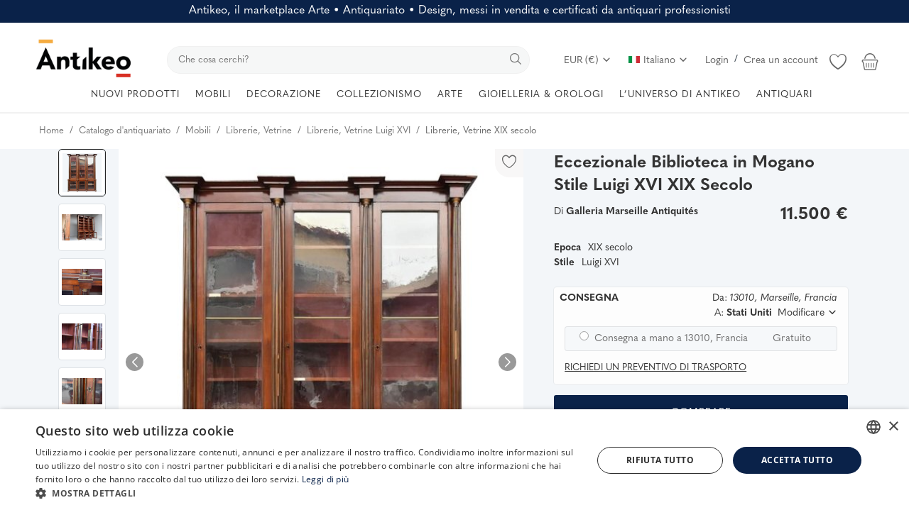

--- FILE ---
content_type: text/html; charset=UTF-8
request_url: https://www.antikeo.com/it/catalogo/mobilia/librerie-vetrine-mobili/eccezionale-biblioteca-in-mogano-stile-luigi-xvi-xix-secolo-2663
body_size: 61755
content:
<!DOCTYPE html>
<html lang="it" >
<head>
    <meta charset="utf-8">
    <link rel="preconnect" href="https://use.typekit.net" crossorigin />
    <link rel="preconnect" href="https://p.typekit.net" crossorigin />
    <link rel="preconnect" href="https://fonts.googleapis.com" crossorigin />
    <link rel="preconnect" href="https://fonts.gstatic.com" crossorigin />
    <link rel="preconnect" href="https://www.googletagmanager.com" crossorigin />
    <link rel="preconnect" href="https://cdn.jsdelivr.net" crossorigin />
    <link rel="preconnect" href="https://cdn.cookie-script.com" crossorigin />

    <link rel="stylesheet" href="https://www.antikeo.com/assets/css/hku6yoe.css">    <style>body {font-family: 'quasimoda', serif!important} .m-r-0{margin-right: 0 !important;} .p-r-0{padding-right: 0 !important}</style>
    <style>.product-details-row{display:flex;} .product-thumbnail-slider .swiper-wrapper{display:flex;flex-direction:column;}</style>

    
            <link rel="preload" as="image" href="https://www.antikeo.com/uploads/images/img_x500_2663_620bf0c63be5f5-67916100-58157522.jpg" fetchpriority="high">
        <link rel="preload" as="image" href="https://www.antikeo.com/uploads/images/img_x300_2663_620bf0c75c42b3-44153811-60970331.jpg" fetchpriority="high">
    
    <link rel="stylesheet preload" as="style" href="https://www.antikeo.com/assets/vendor/bootstrap/css/bootstrap.min.css"/>
    <!-- Style CSS -->
    <link rel="stylesheet preload" as="style" href="https://www.antikeo.com/assets/css/style-1.6.min.css?169"/>
    <!-- Plugins CSS -->
    <link rel="stylesheet preload" as="style" href="https://www.antikeo.com/assets/css/plugins-1.6.css"/>
    <!-- Icons -->
    <link rel="preload" href="/assets/vendor/font-icons/font/font-icon.woff2?23036808" as="font" type="font/woff2" crossorigin>
    <link rel="stylesheet preload" as="style" href="/assets/vendor/font-icons/css/font-icon.min.css" media="print" onload="this.onload=null;this.media='all'" />
    <link rel="icon" type="image/png" href="/assets/icons/favicon-96x96.png" sizes="96x96" />
    <link rel="icon" type="image/svg+xml" href="/assets/icons/favicon.svg" />
    <link rel="shortcut icon" href="/assets/icons/favicon.ico" />
    <link rel="apple-touch-icon" sizes="180x180" href="/assets/icons/apple-touch-icon.png" />
    <meta name="apple-mobile-web-app-title" content="Antikeo" />
    <link rel="manifest" href="/assets/icons/site.webmanifest" />
    <link rel="preload" as="font" type="font/woff2" href="/assets/css/fonts/opensans/open-sans-v34-latin-300.woff2" crossorigin="anonymous">
    <link rel="stylesheet preload" as="style" href='/assets/css/fonts/opensans.css'  />

    <!-- Google Tag Manager -->
    <script>(function(w,d,s,l,i){w[l]=w[l]||[];w[l].push({'gtm.start':
                new Date().getTime(),event:'gtm.js'});var f=d.getElementsByTagName(s)[0],
            j=d.createElement(s),dl=l!='dataLayer'?'&l='+l:'';j.async=true;j.src=
            'https://www.googletagmanager.com/gtm.js?id='+i+dl;f.parentNode.insertBefore(j,f);
        })(window,document,'script','dataLayer','GTM-PGPNSX6');
    </script>
    <!-- End Google Tag Manager -->

    <meta name="viewport" content="width=device-width, initial-scale=1, maximum-scale=1, shrink-to-fit=no">
        <title>Eccezionale Biblioteca in Mogano Stile Luigi XV... |   Antikeo</title>
    
    <meta name="description" content="Librerie, Vetrine antiche periodo XIX secolo : Eccezionale libreria in mogano in stile Luigi XVI del XIX secolo con colonne scanalate staccate in lingotti di ottone. Qualche mancanza di impiallacciature, e pezzi di cornice, mobili da restaurare ma"/>
    <meta name="keywords" content="EccezionaleBiblioteca, in, Mogano, Stile, Luigi, XVI, XIX, Secolo, "/>
    <meta name="author" content="Antikeo"/>
    <meta name="theme-color" content="#495d7f">
<!--    <link rel="shortcut icon" type="image/jpeg" href="--><!--"/>-->
    <meta property="og:locale" content="en-US"/>
    <meta property="og:site_name" content="Antikeo"/>
    <!-- JSON-LD -->
    <script type="application/ld+json">
	[
        		{
			"@context": "https://schema.org",
			"@type": "WebSite",
			"name": "Antikeo",
			"url": "https://www.antikeo.com/",
			"potentialAction": {
				"@type": "SearchAction",
				"target": {
                  "@type": "EntryPoint",
                  "urlTemplate": "https://www.antikeo.com/it/catalogo?search={search_term_string}"
                },
				"query-input": "required name=search_term_string"
			}
		}
		            ,
		{
			"@context": "https://schema.org/",
			"@type": "Product",
			"name": "Eccezionale Biblioteca in Mogano Stile Luigi XVI XIX Secolo",
			"image":["https:\/\/www.antikeo.com\/uploads\/images\/img_x1920_2663_620bf0c721f2d8-68624024-69892999.jpg","https:\/\/www.antikeo.com\/uploads\/images\/img_x1920_2663_610f7b683b1297-52562947-77998683.jpg","https:\/\/www.antikeo.com\/uploads\/images\/img_x1920_2663_610f7b66b0a914-90140997-82485840.jpg","https:\/\/www.antikeo.com\/uploads\/images\/img_x1920_2663_610f7b65dd3f29-03433673-68995953.jpg","https:\/\/www.antikeo.com\/uploads\/images\/img_x1920_2663_610f7b651683b9-75319659-69714990.jpg","https:\/\/www.antikeo.com\/uploads\/images\/img_x1920_2663_610f7b6429b650-26196974-29934796.jpg","https:\/\/www.antikeo.com\/uploads\/images\/img_x1920_2663_610f7b6342ee56-90474319-30256499.jpg","https:\/\/www.antikeo.com\/uploads\/images\/img_x1920_2663_610f7b6269d494-25157046-84852173.jpg","https:\/\/www.antikeo.com\/uploads\/images\/img_x1920_2663_610f7b619c6625-89082217-18242190.jpg","https:\/\/www.antikeo.com\/uploads\/images\/img_x1920_2663_610f7b60cde463-54638757-68900975.jpg","https:\/\/www.antikeo.com\/uploads\/images\/img_x1920_2663_610f7b600f0649-08710348-34287360.jpg","https:\/\/www.antikeo.com\/uploads\/images\/img_x1920_2663_610f7b5f297676-58210841-51475732.jpg"],
			"description": "Eccezionale libreria in mogano in stile Luigi XVI del XIX secolo con colonne scanalate staccate in lingotti di ottone. Qualche mancanza di impiallacciature, e pezzi di cornice, mobili da restaurare ma",
			"sku": "41PMFQVD7U",
			"mpn": "41PMFQVD7U",
			"brand": {
			  "@type": "Brand",
			  "name": "Antikeo"
			},
			"offers": {
			  "@type": "Offer",
			  "url": "https://www.antikeo.com/it/catalogo/mobilia/librerie-vetrine-mobili/eccezionale-biblioteca-in-mogano-stile-luigi-xvi-xix-secolo-2663",
			  "priceCurrency": "EUR",
			  "price": "11500",
			  "itemCondition": "https://schema.org/UsedCondition",
			  "availability": "https://schema.org/InStock",
			  "seller": {
			    "@type": "Organization",
			    "name": "Antikeo"
			  },
			  "shippingDetails": []
		    },
            "hasMerchantReturnPolicy": {
              "@type": "MerchantReturnPolicy",
              "applicableCountry": "FR",
              "returnPolicyCategory": "https://schema.org/MerchantReturnFiniteReturnWindow",
              "merchantReturnDays": 14,
              "returnMethod": "https://schema.org/ReturnByMail",
              "returnFees": "https://schema.org/ReturnFeesCustomerResponsibility"
            }
		}                	]
	</script>
    <!-- End JSON-LD -->
    <meta property="og:type" content="article"/>
    <meta property="og:title" content="Eccezionale Biblioteca in Mogano Stile Luigi XVI XIX Secolo"/>
    <meta property="og:description" content="Eccezionale libreria in mogano in stile Luigi XVI del XIX secolo con colonne scanalate staccate in lingotti di ottone. Qualche mancanza di impiallacciature, e pezzi di cornice, mobili da restaurare ma"/>
    <meta property="og:url" content="https://www.antikeo.com/it/catalogo/mobilia/librerie-vetrine-mobili/eccezionale-biblioteca-in-mogano-stile-luigi-xvi-xix-secolo-2663"/>
    <meta property="og:image" content="https://www.antikeo.com/uploads/images/img_x500_2663_620bf0c63be5f5-67916100-58157522.jpg"/>
    <meta property="og:image:width" content="750"/>
    <meta property="og:image:height" content="500"/>
    <meta property="article:author" content="marseilleantiquites"/>
    <meta property="fb:app_id" content="212362019830989"/>
    <meta property="article:published_time" content="2022-02-15 19:33:49"/>
    <meta property="article:modified_time" content="2022-02-15 19:33:49"/>
    <meta name="twitter:card" content="summary_large_image"/>
    <meta name="twitter:site" content="@Antikeo"/>
    <meta name="twitter:creator" content="@marseilleantiquites"/>
    <meta name="twitter:title" content="Eccezionale Biblioteca in Mogano Stile Luigi XVI XIX Secolo"/>
    <meta name="twitter:description" content="Eccezionale libreria in mogano in stile Luigi XVI del XIX secolo con colonne scanalate staccate in lingotti di ottone. Qualche mancanza di impiallacciature, e pezzi di cornice, mobili da restaurare ma"/>
    <meta name="twitter:image" content="https://www.antikeo.com/uploads/images/img_x500_2663_620bf0c63be5f5-67916100-58157522.jpg"/>
    <meta name="google-site-verification" content="qTVUwOy20DxH3kz0QiU9lg7KJgxgSLomCN3Y0B-Ggtc" />
    <meta name="p:domain_verify" content="f58882108f3f779d42bf4c76007b04c9"/>
    <meta name="seobility" content = "aa7f114064cc6d74c7fcab22979042b3">
            <meta name="robots" content="max-image-preview:large">
    
        <link rel="canonical" href="https://www.antikeo.com/it/catalogo/mobilia/librerie-vetrine-mobili/eccezionale-biblioteca-in-mogano-stile-luigi-xvi-xix-secolo-2663"/>
            <link rel="alternate" href="https://www.antikeo.com/catalogue/mobilier/bibliotheques-vitrines-mobilier/exceptionnelle-bibliotheque-acajou-style-louis-xvi-epoque-xixeme-2663" hreflang="fr"/>
            <link rel="alternate" href="https://www.antikeo.com/en/catalog/furniture/libraries-showcases-furniture/exceptional-mahogany-library-louis-xvi-style-xixth-century-2663" hreflang="en-US"/>
            <link rel="alternate" href="https://www.antikeo.com/it/catalogo/mobilia/librerie-vetrine-mobili/eccezionale-biblioteca-in-mogano-stile-luigi-xvi-xix-secolo-2663" hreflang="it"/>
            <link rel="alternate" href="https://www.antikeo.com/de/katalog/mobel/bibliotheken-vitrinen-mobel/aussergewohnliche-bibliothek-aus-mahagoni-im-louis-xvi-stil-aus-dem-19-jahrhundert-2663" hreflang="de"/>
        <link rel="alternate" href="https://www.antikeo.com/catalogue/mobilier/bibliotheques-vitrines-mobilier/exceptionnelle-bibliotheque-acajou-style-louis-xvi-epoque-xixeme-2663" hreflang="x-default" />
    
    <link rel="stylesheet" href="https://www.antikeo.com/assets/css/colors/bayoux.min.css"/>
    <meta name="wot-verification" content="4e06e6ea92a243bfcca6"/>
<meta name="p:domain_verify" content="8b829e7a2bcae9cee5bf50f0e730176a"/>    <script src="https://www.antikeo.com/assets/js/jquery-3.7.1.min.js"></script>
    <!-- HTML5 shim and Respond.js for IE8 support of HTML5 elements and media queries -->
    <!-- WARNING: Respond.js doesn't work if you view the page via file:// -->
    <!--[if lt IE 9]>
    <script src="https://oss.maxcdn.com/html5shiv/3.7.3/html5shiv.min.js"></script>
    <script src="https://oss.maxcdn.com/respond/1.4.2/respond.min.js"></script>
    <![endif]-->
    <link href="/assets/img/splashscreens/iphone5_splash.png" media="(device-width: 320px) and (device-height: 568px) and (-webkit-device-pixel-ratio: 2)" rel="apple-touch-startup-image" /> <link href="/assets/img/splashscreens/iphone6_splash.png" media="(device-width: 375px) and (device-height: 667px) and (-webkit-device-pixel-ratio: 2)" rel="apple-touch-startup-image" /> <link href="/assets/img/splashscreens/iphoneplus_splash.png" media="(device-width: 621px) and (device-height: 1104px) and (-webkit-device-pixel-ratio: 3)" rel="apple-touch-startup-image" /> <link href="/assets/img/splashscreens/iphonex_splash.png" media="(device-width: 375px) and (device-height: 812px) and (-webkit-device-pixel-ratio: 3)" rel="apple-touch-startup-image" /> <link href="/assets/img/splashscreens/ipad_splash.png" media="(device-width: 768px) and (device-height: 1024px) and (-webkit-device-pixel-ratio: 2)" rel="apple-touch-startup-image" /> <link href="/assets/img/splashscreens/ipadpro1_splash.png" media="(device-width: 834px) and (device-height: 1112px) and (-webkit-device-pixel-ratio: 2)" rel="apple-touch-startup-image" /> <link href="/assets/img/splashscreens/ipadpro2_splash.png" media="(device-width: 1024px) and (device-height: 1366px) and (-webkit-device-pixel-ratio: 2)" rel="apple-touch-startup-image" /> <meta name="apple-mobile-web-app-capable" content="yes"> <meta name="apple-mobile-web-app-status-bar-style" content="default"> <link rel="apple-touch-icon" href="/assets/img/splashscreens/apple-touch-icon.png">                    <link rel="manifest" href="/assets/manifest.json">        <style>.product-item-options .item-option {width: 40px;height: 40px;line-height: 40px;font-size: 20px;}  .product-item-options .item-option {line-height: 40px;font-size: 20px;}  .product-item-options .item-option .icon-heart {color: #f15e4f !important;}  .btn-wishlist .icon-heart {color: #f15e4f !important;} @media(max-width:1900px) and (min-width: 768px) {.slider-container {height:75vh; min-height: 600px} .main-slider .item {height:75vh; min-height: 600px} .main-slider .item .row-slider-caption {height:75vh; min-height: 600px} .row-slider-caption-text {margin-top: 100px;}}</style>
</head>
<body>
<header id="header" >
    <div class="top-bar" style="background-color: #0a2249; color: white;">
    <div class="container">
        <div class="row" style="padding: 5px;">
            <div class="col-12 col-right pr-0 text-center">
                                    <span style="font-size: 1rem; font-weight: 400; margin-bottom: 0; line-height: 1.2">Antikeo, il marketplace Arte • Antiquariato • Design, messi in vendita e certificati da antiquari professionisti</span>
                            </div>
        </div>
    </div>
</div>
    <style>
        .nav-top .nav-top-left {
            flex: unset;
            max-width: unset;
        }
        .nav-top .nav-top-right {
            flex: unset;
            max-width: unset;
            margin-left: 40px;
        }
        .top-search-bar {
            width: auto;
            flex-grow: 1;
        }
    </style>
    <div class="main-menu">
        <div class="container-fluid">
            <div class="row">
                <div class="nav-top">
                    <div class="container">
                        <div class="row align-items-end">
                            <div class="col-12 nav-top-left">
                                <div class="row align-items-end">
                                    <div class="logo">
                                        <a href="https://www.antikeo.com/it/"><img src="" data-src="https://www.antikeo.com/uploads/logo/logo_678cdec402381.png" alt="Antikeo" class="lazyload"></a>
                                    </div>
                                    <div class="top-search-bar">
                                        <form action="https://www.antikeo.com/it/search" id="form_validate_search" class="form_search_main" method="get" accept-charset="utf-8">
                                                                                    <div class="right">
                                                <input type="text" name="search" maxlength="300" pattern=".*\S+.*" id="input_search" class="form-control input-search" aria-label="search" value="" placeholder="Che cosa cerchi?" required autocomplete="off">
                                                <button class="btn btn-default btn-search" aria-label="search"><i class="icon-search"></i></button>
                                            </div>
                                                                                </form>                                    </div>
                                    <div class="nav-top-right">
                                        <ul class="nav">
                                            <li class="nav-item dropdown currency-dropdown">
                                                <a class="nav-link" href="#" id="navbardrop" data-toggle="dropdown">
                                                    EUR (&#8364;)&nbsp;<i class="icon-arrow-down"></i>
                                                </a>
                                                <div class="dropdown-menu">
                                                                                                            <a href="#" onclick="window.location.href='?cur=USD'; return false;" class="dropdown-item">
                                                            USD (&#x24;)                                                        </a>
                                                                                                            <a href="#" onclick="window.location.href='?cur=GBP'; return false;" class="dropdown-item">
                                                            GBP (&#xa3;)                                                        </a>
                                                                                                            <a href="#" onclick="window.location.href='?cur=CHF'; return false;" class="dropdown-item">
                                                            CHF (&#x20A3;)                                                        </a>
                                                                                                            <a href="#" onclick="window.location.href='?cur=CAD'; return false;" class="dropdown-item">
                                                            CAD (&#x24;)                                                        </a>
                                                                                                            <a href="#" onclick="window.location.href='?cur=JPY'; return false;" class="dropdown-item">
                                                            JPY (&#xa5;)                                                        </a>
                                                                                                            <a href="#" onclick="window.location.href='?cur=CNY'; return false;" class="dropdown-item">
                                                            CNY (&#x5143;)                                                        </a>
                                                                                                            <a href="#" onclick="window.location.href='?cur=AUD'; return false;" class="dropdown-item">
                                                            AUD (&#x24;)                                                        </a>
                                                                                                    </div>
                                            </li>
                                                                                                                                            <li class="nav-item dropdown language-dropdown">
                                                    <a class="nav-link dropdown-toggle" href="#" id="navbardrop" data-toggle="dropdown">
                                                        <img src="[data-uri]" class="flag" alt="Italiano">Italiano<i class="icon-arrow-down"></i>
                                                    </a>
                                                    <div class="dropdown-menu">
                                                                                                                    <a href="https://www.antikeo.com/catalogue/mobilier/bibliotheques-vitrines-mobilier/exceptionnelle-bibliotheque-acajou-style-louis-xvi-epoque-xixeme-2663" class=" " class="dropdown-item">
                                                                <img src="[data-uri]" class="flag" alt="Français">Français                                                            </a>
                                                                                                                    <a href="https://www.antikeo.com/en/catalog/furniture/libraries-showcases-furniture/exceptional-mahogany-library-louis-xvi-style-xixth-century-2663" class=" " class="dropdown-item">
                                                                <img src="[data-uri]" class="flag" alt="English">English                                                            </a>
                                                                                                                    <a href="https://www.antikeo.com/it/catalogo/mobilia/librerie-vetrine-mobili/eccezionale-biblioteca-in-mogano-stile-luigi-xvi-xix-secolo-2663" class="selected " class="dropdown-item">
                                                                <img src="[data-uri]" class="flag" alt="Italiano">Italiano                                                            </a>
                                                                                                                    <a href="https://www.antikeo.com/de/katalog/mobel/bibliotheken-vitrinen-mobel/aussergewohnliche-bibliothek-aus-mahagoni-im-louis-xvi-stil-aus-dem-19-jahrhundert-2663" class=" " class="dropdown-item">
                                                                <img src="[data-uri]" class="flag" alt="Deutsch">Deutsch                                                            </a>
                                                                                                            </div>
                                                </li>
                                                                                        
                                                                                            <li class="nav m-r-0">
                                                    <a href="javascript:void(0)" data-toggle="modal" data-target="#loginModal" class="nav-link">Login</a>
                                                    <span class="auth-sep">/</span>
                                                                                                            <a href="https://www.antikeo.com/it/register" class="nav-link">Crea un account</a>
                                                                                                    </li>
                                                                                        <li class="nav-item li-main-nav-right m-r-0">
                                                                                                    <a class="cursor-pointer" data-toggle="modal" data-target="#loginModal">
                                                        <i class="icon-heart-o"></i>
                                                    </a>
                                                                                            </li>
                                                                                            <li class="nav-item nav-item-cart li-main-nav-right m-r-0">
                                                    <a href="https://www.antikeo.com/it/cart" title="Carrello">
                                                        <i class="icon-shopping-basket"></i>
                                                                                                            </a>
                                                </li>
                                                                                    </ul>
                                    </div>
                                </div>
                            </div>
                        </div>
                    </div>
                </div>

                <div class="nav-main" >
                    <!--main navigation-->
                    <div class="container">
    <div class="navbar navbar-light navbar-expand" style="justify-content: center;">
        <ul class="nav navbar-nav mega-menu">
            <!--<li class="nav-item dropdown menu-li-more">
                <a href="" class="nav-link dropdown-toggle" role="button"><i class="icon-star-o" aria-hidden="true"></i>&nbsp;&nbsp;<i class="icon-star-o" aria-hidden="true"></i></a>
            </li>-->
            <li class="nav-item dropdown menu-li-more">
                <a href="https://www.antikeo.com/it/catalogo" class="nav-link dropdown-toggle" role="button">NUOVI PRODOTTI</a>
            </li>
                            <li class="nav-item dropdown" data-category-id="96">
                                            <a href="https://www.antikeo.com/it/catalogo/mobilia" class="nav-link dropdown-toggle">
                            MOBILI                        </a>
                                                                <div id="mega_menu_content_96" class="dropdown-menu dropdown-menu-main">
                            <div class="row justify-content-between">
                                <div class="col-8 menu-subcategories col-category-links">
                                    <div class="card-columns">
                                                                                    <div class="card">
                                                <div class="row">
                                                    <div class="col-12">
                                                                                                                    <a onclick="window.location.href='https://www.antikeo.com/it/catalogo/posti-a-sedere';" class="second-category">Sedute</a>
                                                                                                                                                                            <ul>
                                                                                                                                    <button class="category-link bg-transparent border-0" onclick="window.location.href='https://www.antikeo.com/it/catalogo/posti-a-sedere/panche-divani';">Panche, Divani</button>
                                                                                                                                    <button class="category-link bg-transparent border-0" onclick="window.location.href='https://www.antikeo.com/it/catalogo/posti-a-sedere/poltrone';">Poltrone</button>
                                                                                                                                    <button class="category-link bg-transparent border-0" onclick="window.location.href='https://www.antikeo.com/it/catalogo/posti-a-sedere/sedili-lounge';">Salotto</button>
                                                                                                                                    <button class="category-link bg-transparent border-0" onclick="window.location.href='https://www.antikeo.com/it/catalogo/posti-a-sedere/sedie';">Sedie</button>
                                                                                                                                    <button class="category-link bg-transparent border-0" onclick="window.location.href='https://www.antikeo.com/it/catalogo/posti-a-sedere/sgabelli';">Sgabelli</button>
                                                                                                                            </ul>
                                                                                                                    <!--<button class="btn btn-link pl-0 btn-collapse" type="button" data-toggle="collapse" data-target="#collapse-"><i class="icon-arrow-down" style="font-size: 12px; margin-right: 0"></i></button>
                                                            <div id="collapse-" class="panel-collapse collapse">
                                                                                                                                    <ul>
                                                                                                                                                        <button class="category-link bg-transparent border-0" onclick="window.location.href='';"></button>
                                                                                                                                                                                                                                <button class="category-link bg-transparent border-0 link-view-all" onclick="window.location.href='';"></button>
                                                                                                                                            </ul>
                                                            </div>-->
                                                    </div>
                                                </div>
                                            </div>
                                                                                    <div class="card">
                                                <div class="row">
                                                    <div class="col-12">
                                                                                                                    <span class="second-category-no-link">Tavoli</span>
                                                                                                                                                                            <ul>
                                                                                                                                    <button class="category-link bg-transparent border-0" onclick="window.location.href='https://www.antikeo.com/it/catalogo/mobilia/comodini';">Comodini</button>
                                                                                                                                    <button class="category-link bg-transparent border-0" onclick="window.location.href='https://www.antikeo.com/it/catalogo/mobilia/tavole-di-acqua-calda';">Tavoli Bouillotte</button>
                                                                                                                                    <button class="category-link bg-transparent border-0" onclick="window.location.href='https://www.antikeo.com/it/catalogo/mobilia/tavoli-da-gioco';">Tavoli da gioco</button>
                                                                                                                                    <button class="category-link bg-transparent border-0" onclick="window.location.href='https://www.antikeo.com/it/catalogo/mobilia/tavoli-da-soggiorno-como';">Tavoli da soggiorno</button>
                                                                                                                                    <button class="category-link bg-transparent border-0" onclick="window.location.href='https://www.antikeo.com/it/catalogo/mobilia/tavoli-a-piedistallo';">Tavoli Guéridon</button>
                                                                                                                                    <button class="category-link bg-transparent border-0" onclick="window.location.href='https://www.antikeo.com/it/catalogo/mobilia/tavoli-da-pranzo';">Tavoli per sala da pranzo</button>
                                                                                                                                    <button class="category-link bg-transparent border-0" onclick="window.location.href='https://www.antikeo.com/it/catalogo/mobilia/tavolini-da-caffe';">Tavolini</button>
                                                                                                                            </ul>
                                                                                                                    <!--<button class="btn btn-link pl-0 btn-collapse" type="button" data-toggle="collapse" data-target="#collapse-"><i class="icon-arrow-down" style="font-size: 12px; margin-right: 0"></i></button>
                                                            <div id="collapse-" class="panel-collapse collapse">
                                                                                                                                    <ul>
                                                                                                                                                        <button class="category-link bg-transparent border-0" onclick="window.location.href='';"></button>
                                                                                                                                                                                                                                <button class="category-link bg-transparent border-0 link-view-all" onclick="window.location.href='';"></button>
                                                                                                                                            </ul>
                                                            </div>-->
                                                    </div>
                                                </div>
                                            </div>
                                                                                    <div class="card">
                                                <div class="row">
                                                    <div class="col-12">
                                                                                                                    <a onclick="window.location.href='https://www.antikeo.com/it/catalogo/mobilia';" class="second-category">Mobili contenitori</a>
                                                                                                                                                                            <ul>
                                                                                                                                    <button class="category-link bg-transparent border-0" onclick="window.location.href='https://www.antikeo.com/it/catalogo/mobilia/armadi';">Armadi</button>
                                                                                                                                    <button class="category-link bg-transparent border-0" onclick="window.location.href='https://www.antikeo.com/it/catalogo/mobilia/librerie-vetrine-mobili';">Librerie, Vetrine</button>
                                                                                                                                    <button class="category-link bg-transparent border-0" onclick="window.location.href='https://www.antikeo.com/it/catalogo/mobilia/mobili-per-buffet-credenze';">Credenze, Enfilade</button>
                                                                                                                                    <button class="category-link bg-transparent border-0" onclick="window.location.href='https://www.antikeo.com/it/catalogo/mobilia/mobili-per-ufficio';">Scrivanie</button>
                                                                                                                                    <button class="category-link bg-transparent border-0" onclick="window.location.href='https://www.antikeo.com/it/catalogo/mobilia/armadi-mobili-cassapanche';">Armadi, mobili cassapanche</button>
                                                                                                                                    <button class="category-link bg-transparent border-0" onclick="window.location.href='https://www.antikeo.com/it/catalogo/mobilia/mobili-como';">Comò</button>
                                                                                                                                    <button class="category-link bg-transparent border-0" onclick="window.location.href='https://www.antikeo.com/it/catalogo/mobilia/consolle-per-mobili';">Consolle</button>
                                                                                                                                    <button class="category-link bg-transparent border-0" onclick="window.location.href='https://www.antikeo.com/it/catalogo/mobilia/angolo-mobili';">Angoliere</button>
                                                                                                                                    <button class="category-link bg-transparent border-0" onclick="window.location.href='https://www.antikeo.com/it/catalogo/mobilia/letti';">Letti</button>
                                                                                                                                    <button class="category-link bg-transparent border-0" onclick="window.location.href='https://www.antikeo.com/it/catalogo/mobilia/segretarie-del-mobile';">Secrétaires</button>
                                                                                                                                    <button class="category-link bg-transparent border-0 link-view-all" onclick="window.location.href='https://www.antikeo.com/it/catalogo/mobilia';">Show All</button>
                                                                                                                            </ul>
                                                                                                                    <!--<button class="btn btn-link pl-0 btn-collapse" type="button" data-toggle="collapse" data-target="#collapse-"><i class="icon-arrow-down" style="font-size: 12px; margin-right: 0"></i></button>
                                                            <div id="collapse-" class="panel-collapse collapse">
                                                                                                                                    <ul>
                                                                                                                                                        <button class="category-link bg-transparent border-0" onclick="window.location.href='';"></button>
                                                                                                                                                                                                                                <button class="category-link bg-transparent border-0 link-view-all" onclick="window.location.href='';"></button>
                                                                                                                                            </ul>
                                                            </div>-->
                                                    </div>
                                                </div>
                                            </div>
                                                                            </div>
                                </div>
                                                                <div class="col-4 col-category-images2 align-middle">
                                    <div class="nav-category-image2">
                                                                                    <p style="position: absolute">Featured item</p>
                                                                                            <a class="featured-category-highlight-link" onclick="window.location.href='https://www.antikeo.com/it/catalogo/mobilia/consolle-per-mobili/console-centrale-in-legno-dorato-di-epoca-luigi-xiv-99085';" style="cursor:pointer">
                                                    <img src="data:image/svg+xml,%3Csvg xmlns='http://www.w3.org/2000/svg' viewBox='0 0 500 500'%3E%3C/svg%3E" data-src="https://www.antikeo.com/uploads/images/img_x300_99085_6807d924c279b8-64986365-44993207.jpg" alt="category" class="lazyload img-fluid">
                                                    <span class="font-weight-bold">Console centrale in legno dorato di epoca Luigi XIV</span>
                                                    <span style="float: right;margin-left: 30px">25.000 <span>&#8364;</span> EUR</span>
                                                </a>
                                                                                                                        </div>
                                </div>
                            </div>
                        </div>
                                    </li>
                            <li class="nav-item dropdown" data-category-id="97">
                                            <span class="nav-link dropdown-toggle">DECORAZIONE</span>
                                                                <div id="mega_menu_content_97" class="dropdown-menu dropdown-menu-main">
                            <div class="row justify-content-between">
                                <div class="col-8 menu-subcategories col-category-links">
                                    <div class="card-columns">
                                                                                    <div class="card">
                                                <div class="row">
                                                    <div class="col-12">
                                                                                                                    <span class="second-category-no-link">Decoro</span>
                                                                                                                                                                            <ul>
                                                                                                                                    <button class="category-link bg-transparent border-0" onclick="window.location.href='https://www.antikeo.com/it/catalogo/tessili/arazzo';">Arazzi</button>
                                                                                                                                    <button class="category-link bg-transparent border-0" onclick="window.location.href='https://www.antikeo.com/it/catalogo/illuminazione';">Illuminazione</button>
                                                                                                                                    <button class="category-link bg-transparent border-0" onclick="window.location.href='https://www.antikeo.com/it/catalogo/materiali-ed-elementi-di-architettura';">Materiali ed elementi architettonici</button>
                                                                                                                                    <button class="category-link bg-transparent border-0" onclick="window.location.href='https://www.antikeo.com/it/catalogo/orologeria';">Orologeria</button>
                                                                                                                                    <button class="category-link bg-transparent border-0" onclick="window.location.href='https://www.antikeo.com/it/catalogo/specchi';">Specchi</button>
                                                                                                                                    <button class="category-link bg-transparent border-0" onclick="window.location.href='https://www.antikeo.com/it/catalogo/tessili/tappeto';">Tappeti</button>
                                                                                                                            </ul>
                                                                                                                    <!--<button class="btn btn-link pl-0 btn-collapse" type="button" data-toggle="collapse" data-target="#collapse-"><i class="icon-arrow-down" style="font-size: 12px; margin-right: 0"></i></button>
                                                            <div id="collapse-" class="panel-collapse collapse">
                                                                                                                                    <ul>
                                                                                                                                                        <button class="category-link bg-transparent border-0" onclick="window.location.href='';"></button>
                                                                                                                                                                                                                                <button class="category-link bg-transparent border-0 link-view-all" onclick="window.location.href='';"></button>
                                                                                                                                            </ul>
                                                            </div>-->
                                                    </div>
                                                </div>
                                            </div>
                                                                                    <div class="card">
                                                <div class="row">
                                                    <div class="col-12">
                                                                                                                    <a onclick="window.location.href='https://www.antikeo.com/it/catalogo/oggetti-decorativi';" class="second-category">Oggetti decorativi</a>
                                                                                                                                                                            <ul>
                                                                                                                                    <button class="category-link bg-transparent border-0" onclick="window.location.href='https://www.antikeo.com/it/catalogo/oggetti-decorativi/arte';">Arte (Oggetti d’)</button>
                                                                                                                                    <button class="category-link bg-transparent border-0" onclick="window.location.href='https://www.antikeo.com/it/catalogo/oggetti-decorativi/scatole-custodie-kit';">Scatole, Cofanetti, Necessaire</button>
                                                                                                                                    <button class="category-link bg-transparent border-0" onclick="window.location.href='https://www.antikeo.com/it/catalogo/oggetti-decorativi/vecchi-telai';">Cornici</button>
                                                                                                                                    <button class="category-link bg-transparent border-0" onclick="window.location.href='https://www.antikeo.com/it/catalogo/oggetti-decorativi/cassolette-tazze-bacinelle';">Cassolettes, Coppe, Vasche</button>
                                                                                                                                    <button class="category-link bg-transparent border-0" onclick="window.location.href='https://www.antikeo.com/it/catalogo/oggetti-decorativi/cantine-di-liquori';">Cofanetti porta liquori</button>
                                                                                                                                    <button class="category-link bg-transparent border-0" onclick="window.location.href='https://www.antikeo.com/it/catalogo/oggetti-decorativi/accessori-per-caminetti';">Caminetti (Accessori)</button>
                                                                                                                                    <button class="category-link bg-transparent border-0" onclick="window.location.href='https://www.antikeo.com/it/catalogo/oggetti-decorativi/oggetti-decorativi';">Decorativi (Oggetti)</button>
                                                                                                                                    <button class="category-link bg-transparent border-0" onclick="window.location.href='https://www.antikeo.com/it/catalogo/oggetti-decorativi/calamai-astucci-per-scrivere';">Scrittura (Oggetti)</button>
                                                                                                                                    <button class="category-link bg-transparent border-0" onclick="window.location.href='https://www.antikeo.com/it/catalogo/oggetti-decorativi/fioriere-fioriere';">Fioriere, Cachepot</button>
                                                                                                                                    <button class="category-link bg-transparent border-0" onclick="window.location.href='https://www.antikeo.com/it/catalogo/oggetti-decorativi/oggetti-religiosi';">Religiosi (oggetti)</button>
                                                                                                                                    <button class="category-link bg-transparent border-0 link-view-all" onclick="window.location.href='https://www.antikeo.com/it/catalogo/oggetti-decorativi';">Show All</button>
                                                                                                                            </ul>
                                                                                                                    <!--<button class="btn btn-link pl-0 btn-collapse" type="button" data-toggle="collapse" data-target="#collapse-"><i class="icon-arrow-down" style="font-size: 12px; margin-right: 0"></i></button>
                                                            <div id="collapse-" class="panel-collapse collapse">
                                                                                                                                    <ul>
                                                                                                                                                        <button class="category-link bg-transparent border-0" onclick="window.location.href='';"></button>
                                                                                                                                                                                                                                <button class="category-link bg-transparent border-0 link-view-all" onclick="window.location.href='';"></button>
                                                                                                                                            </ul>
                                                            </div>-->
                                                    </div>
                                                </div>
                                            </div>
                                                                                    <div class="card">
                                                <div class="row">
                                                    <div class="col-12">
                                                                                                                    <span class="second-category-no-link">Per materiale</span>
                                                                                                                                                                            <ul>
                                                                                                                                    <button class="category-link bg-transparent border-0" onclick="window.location.href='https://www.antikeo.com/it/catalogo/argenteria-e-oreficeria';">Argenteria</button>
                                                                                                                                    <button class="category-link bg-transparent border-0" onclick="window.location.href='https://www.antikeo.com/it/catalogo/terraglia-e-scivoli';">Ceramiche Faenza e Barbottina</button>
                                                                                                                                    <button class="category-link bg-transparent border-0" onclick="window.location.href='https://www.antikeo.com/it/catalogo/arenaria';">Gres</button>
                                                                                                                                    <button class="category-link bg-transparent border-0" onclick="window.location.href='https://www.antikeo.com/it/catalogo/porcellana';">Porcellana</button>
                                                                                                                                    <button class="category-link bg-transparent border-0" onclick="window.location.href='https://www.antikeo.com/it/catalogo/tessili';">Tessuti</button>
                                                                                                                                    <button class="category-link bg-transparent border-0" onclick="window.location.href='https://www.antikeo.com/it/catalogo/cristalleria';">Vetreria, Cristalleria</button>
                                                                                                                            </ul>
                                                                                                                    <!--<button class="btn btn-link pl-0 btn-collapse" type="button" data-toggle="collapse" data-target="#collapse-"><i class="icon-arrow-down" style="font-size: 12px; margin-right: 0"></i></button>
                                                            <div id="collapse-" class="panel-collapse collapse">
                                                                                                                                    <ul>
                                                                                                                                                        <button class="category-link bg-transparent border-0" onclick="window.location.href='';"></button>
                                                                                                                                                                                                                                <button class="category-link bg-transparent border-0 link-view-all" onclick="window.location.href='';"></button>
                                                                                                                                            </ul>
                                                            </div>-->
                                                    </div>
                                                </div>
                                            </div>
                                                                            </div>
                                </div>
                                                                <div class="col-4 col-category-images2 align-middle">
                                    <div class="nav-category-image2">
                                                                                    <p style="position: absolute">Featured item</p>
                                                                                            <a class="featured-category-highlight-link" onclick="window.location.href='https://www.antikeo.com/it/catalogo/oggetti-decorativi/scatole-custodie-kit/valigia-da-viaggio-in-mogano-fine-xix-secolo-127507';" style="cursor:pointer">
                                                    <img src="data:image/svg+xml,%3Csvg xmlns='http://www.w3.org/2000/svg' viewBox='0 0 500 500'%3E%3C/svg%3E" data-src="https://www.antikeo.com/uploads/images/img_x300_127507_690496bf1e43d0-46726244-31349229.jpg" alt="category" class="lazyload img-fluid">
                                                    <span class="font-weight-bold">Valigia da viaggio in mogano – fine XIX secolo</span>
                                                    <span style="float: right;margin-left: 30px">1.100 <span>&#8364;</span> EUR</span>
                                                </a>
                                                                                                                        </div>
                                </div>
                            </div>
                        </div>
                                    </li>
                            <li class="nav-item dropdown" data-category-id="98">
                                            <span class="nav-link dropdown-toggle">COLLEZIONISMO</span>
                                                                <div id="mega_menu_content_98" class="dropdown-menu dropdown-menu-main">
                            <div class="row justify-content-between">
                                <div class="col-8 menu-subcategories col-category-links">
                                    <div class="card-columns">
                                                                                    <div class="card">
                                                <div class="row">
                                                    <div class="col-12">
                                                                                                                    <a onclick="window.location.href='https://www.antikeo.com/it/catalogo/collezionismo/archeologia';" class="second-category">Archeologia</a>
                                                                                                                                                                            <!--<button class="btn btn-link pl-0 btn-collapse" type="button" data-toggle="collapse" data-target="#collapse-"><i class="icon-arrow-down" style="font-size: 12px; margin-right: 0"></i></button>
                                                            <div id="collapse-" class="panel-collapse collapse">
                                                                                                                                    <ul>
                                                                                                                                                        <button class="category-link bg-transparent border-0" onclick="window.location.href='';"></button>
                                                                                                                                                                                                                                <button class="category-link bg-transparent border-0 link-view-all" onclick="window.location.href='';"></button>
                                                                                                                                            </ul>
                                                            </div>-->
                                                    </div>
                                                </div>
                                            </div>
                                                                                    <div class="card">
                                                <div class="row">
                                                    <div class="col-12">
                                                                                                                    <a onclick="window.location.href='https://www.antikeo.com/it/catalogo/collezionismo/arte-della-fiera';" class="second-category">Arte della fiera</a>
                                                                                                                                                                            <!--<button class="btn btn-link pl-0 btn-collapse" type="button" data-toggle="collapse" data-target="#collapse-"><i class="icon-arrow-down" style="font-size: 12px; margin-right: 0"></i></button>
                                                            <div id="collapse-" class="panel-collapse collapse">
                                                                                                                                    <ul>
                                                                                                                                                        <button class="category-link bg-transparent border-0" onclick="window.location.href='';"></button>
                                                                                                                                                                                                                                <button class="category-link bg-transparent border-0 link-view-all" onclick="window.location.href='';"></button>
                                                                                                                                            </ul>
                                                            </div>-->
                                                    </div>
                                                </div>
                                            </div>
                                                                                    <div class="card">
                                                <div class="row">
                                                    <div class="col-12">
                                                                                                                    <a onclick="window.location.href='https://www.antikeo.com/it/catalogo/collezionismo/arte-popolare';" class="second-category">Arte popolare</a>
                                                                                                                                                                            <!--<button class="btn btn-link pl-0 btn-collapse" type="button" data-toggle="collapse" data-target="#collapse-"><i class="icon-arrow-down" style="font-size: 12px; margin-right: 0"></i></button>
                                                            <div id="collapse-" class="panel-collapse collapse">
                                                                                                                                    <ul>
                                                                                                                                                        <button class="category-link bg-transparent border-0" onclick="window.location.href='';"></button>
                                                                                                                                                                                                                                <button class="category-link bg-transparent border-0 link-view-all" onclick="window.location.href='';"></button>
                                                                                                                                            </ul>
                                                            </div>-->
                                                    </div>
                                                </div>
                                            </div>
                                                                                    <div class="card">
                                                <div class="row">
                                                    <div class="col-12">
                                                                                                                    <a onclick="window.location.href='https://www.antikeo.com/it/catalogo/collezionismo/prima-arte';" class="second-category">Arte tribale</a>
                                                                                                                                                                            <!--<button class="btn btn-link pl-0 btn-collapse" type="button" data-toggle="collapse" data-target="#collapse-"><i class="icon-arrow-down" style="font-size: 12px; margin-right: 0"></i></button>
                                                            <div id="collapse-" class="panel-collapse collapse">
                                                                                                                                    <ul>
                                                                                                                                                        <button class="category-link bg-transparent border-0" onclick="window.location.href='';"></button>
                                                                                                                                                                                                                                <button class="category-link bg-transparent border-0 link-view-all" onclick="window.location.href='';"></button>
                                                                                                                                            </ul>
                                                            </div>-->
                                                    </div>
                                                </div>
                                            </div>
                                                                                    <div class="card">
                                                <div class="row">
                                                    <div class="col-12">
                                                                                                                    <a onclick="window.location.href='https://www.antikeo.com/it/catalogo/collezionismo/vecchie-canne';" class="second-category">Bastoni</a>
                                                                                                                                                                            <!--<button class="btn btn-link pl-0 btn-collapse" type="button" data-toggle="collapse" data-target="#collapse-"><i class="icon-arrow-down" style="font-size: 12px; margin-right: 0"></i></button>
                                                            <div id="collapse-" class="panel-collapse collapse">
                                                                                                                                    <ul>
                                                                                                                                                        <button class="category-link bg-transparent border-0" onclick="window.location.href='';"></button>
                                                                                                                                                                                                                                <button class="category-link bg-transparent border-0 link-view-all" onclick="window.location.href='';"></button>
                                                                                                                                            </ul>
                                                            </div>-->
                                                    </div>
                                                </div>
                                            </div>
                                                                                    <div class="card">
                                                <div class="row">
                                                    <div class="col-12">
                                                                                                                    <a onclick="window.location.href='https://www.antikeo.com/it/catalogo/collezionismo/vecchie-mappe';" class="second-category">Mappe</a>
                                                                                                                                                                            <!--<button class="btn btn-link pl-0 btn-collapse" type="button" data-toggle="collapse" data-target="#collapse-"><i class="icon-arrow-down" style="font-size: 12px; margin-right: 0"></i></button>
                                                            <div id="collapse-" class="panel-collapse collapse">
                                                                                                                                    <ul>
                                                                                                                                                        <button class="category-link bg-transparent border-0" onclick="window.location.href='';"></button>
                                                                                                                                                                                                                                <button class="category-link bg-transparent border-0 link-view-all" onclick="window.location.href='';"></button>
                                                                                                                                            </ul>
                                                            </div>-->
                                                    </div>
                                                </div>
                                            </div>
                                                                                    <div class="card">
                                                <div class="row">
                                                    <div class="col-12">
                                                                                                                    <a onclick="window.location.href='https://www.antikeo.com/it/catalogo/collezionismo/massone';" class="second-category">Massoneria</a>
                                                                                                                                                                            <!--<button class="btn btn-link pl-0 btn-collapse" type="button" data-toggle="collapse" data-target="#collapse-"><i class="icon-arrow-down" style="font-size: 12px; margin-right: 0"></i></button>
                                                            <div id="collapse-" class="panel-collapse collapse">
                                                                                                                                    <ul>
                                                                                                                                                        <button class="category-link bg-transparent border-0" onclick="window.location.href='';"></button>
                                                                                                                                                                                                                                <button class="category-link bg-transparent border-0 link-view-all" onclick="window.location.href='';"></button>
                                                                                                                                            </ul>
                                                            </div>-->
                                                    </div>
                                                </div>
                                            </div>
                                                                                    <div class="card">
                                                <div class="row">
                                                    <div class="col-12">
                                                                                                                    <a onclick="window.location.href='https://www.antikeo.com/it/catalogo/collezionismo/strumenti-musicali';" class="second-category">Strumenti musicali</a>
                                                                                                                                                                            <!--<button class="btn btn-link pl-0 btn-collapse" type="button" data-toggle="collapse" data-target="#collapse-"><i class="icon-arrow-down" style="font-size: 12px; margin-right: 0"></i></button>
                                                            <div id="collapse-" class="panel-collapse collapse">
                                                                                                                                    <ul>
                                                                                                                                                        <button class="category-link bg-transparent border-0" onclick="window.location.href='';"></button>
                                                                                                                                                                                                                                <button class="category-link bg-transparent border-0 link-view-all" onclick="window.location.href='';"></button>
                                                                                                                                            </ul>
                                                            </div>-->
                                                    </div>
                                                </div>
                                            </div>
                                                                                    <div class="card">
                                                <div class="row">
                                                    <div class="col-12">
                                                                                                                    <a onclick="window.location.href='https://www.antikeo.com/it/catalogo/collezionismo/strumenti-scientifici';" class="second-category">Strumenti scientifici</a>
                                                                                                                                                                            <!--<button class="btn btn-link pl-0 btn-collapse" type="button" data-toggle="collapse" data-target="#collapse-"><i class="icon-arrow-down" style="font-size: 12px; margin-right: 0"></i></button>
                                                            <div id="collapse-" class="panel-collapse collapse">
                                                                                                                                    <ul>
                                                                                                                                                        <button class="category-link bg-transparent border-0" onclick="window.location.href='';"></button>
                                                                                                                                                                                                                                <button class="category-link bg-transparent border-0 link-view-all" onclick="window.location.href='';"></button>
                                                                                                                                            </ul>
                                                            </div>-->
                                                    </div>
                                                </div>
                                            </div>
                                                                                    <div class="card">
                                                <div class="row">
                                                    <div class="col-12">
                                                                                                                    <a onclick="window.location.href='https://www.antikeo.com/it/catalogo/collezionismo/vecchi-giochi';" class="second-category">Giochi</a>
                                                                                                                                                                            <!--<button class="btn btn-link pl-0 btn-collapse" type="button" data-toggle="collapse" data-target="#collapse-"><i class="icon-arrow-down" style="font-size: 12px; margin-right: 0"></i></button>
                                                            <div id="collapse-" class="panel-collapse collapse">
                                                                                                                                    <ul>
                                                                                                                                                        <button class="category-link bg-transparent border-0" onclick="window.location.href='';"></button>
                                                                                                                                                                                                                                <button class="category-link bg-transparent border-0 link-view-all" onclick="window.location.href='';"></button>
                                                                                                                                            </ul>
                                                            </div>-->
                                                    </div>
                                                </div>
                                            </div>
                                                                                    <div class="card">
                                                <div class="row">
                                                    <div class="col-12">
                                                                                                                    <a onclick="window.location.href='https://www.antikeo.com/it/catalogo/collezionismo/vecchi-giocattoli';" class="second-category">Giocattoli</a>
                                                                                                                                                                            <!--<button class="btn btn-link pl-0 btn-collapse" type="button" data-toggle="collapse" data-target="#collapse-"><i class="icon-arrow-down" style="font-size: 12px; margin-right: 0"></i></button>
                                                            <div id="collapse-" class="panel-collapse collapse">
                                                                                                                                    <ul>
                                                                                                                                                        <button class="category-link bg-transparent border-0" onclick="window.location.href='';"></button>
                                                                                                                                                                                                                                <button class="category-link bg-transparent border-0 link-view-all" onclick="window.location.href='';"></button>
                                                                                                                                            </ul>
                                                            </div>-->
                                                    </div>
                                                </div>
                                            </div>
                                                                                    <div class="card">
                                                <div class="row">
                                                    <div class="col-12">
                                                                                                                    <a onclick="window.location.href='https://www.antikeo.com/it/catalogo/collezionismo/vecchi-libri';" class="second-category">Libri</a>
                                                                                                                                                                            <!--<button class="btn btn-link pl-0 btn-collapse" type="button" data-toggle="collapse" data-target="#collapse-"><i class="icon-arrow-down" style="font-size: 12px; margin-right: 0"></i></button>
                                                            <div id="collapse-" class="panel-collapse collapse">
                                                                                                                                    <ul>
                                                                                                                                                        <button class="category-link bg-transparent border-0" onclick="window.location.href='';"></button>
                                                                                                                                                                                                                                <button class="category-link bg-transparent border-0 link-view-all" onclick="window.location.href='';"></button>
                                                                                                                                            </ul>
                                                            </div>-->
                                                    </div>
                                                </div>
                                            </div>
                                                                                    <div class="card">
                                                <div class="row">
                                                    <div class="col-12">
                                                                                                                    <a onclick="window.location.href='https://www.antikeo.com/it/catalogo/militaria';" class="second-category">Militaria</a>
                                                                                                                                                                            <!--<button class="btn btn-link pl-0 btn-collapse" type="button" data-toggle="collapse" data-target="#collapse-"><i class="icon-arrow-down" style="font-size: 12px; margin-right: 0"></i></button>
                                                            <div id="collapse-" class="panel-collapse collapse">
                                                                                                                                    <ul>
                                                                                                                                                        <button class="category-link bg-transparent border-0" onclick="window.location.href='';"></button>
                                                                                                                                                                                                                                <button class="category-link bg-transparent border-0 link-view-all" onclick="window.location.href='';"></button>
                                                                                                                                            </ul>
                                                            </div>-->
                                                    </div>
                                                </div>
                                            </div>
                                                                                    <div class="card">
                                                <div class="row">
                                                    <div class="col-12">
                                                                                                                    <a onclick="window.location.href='https://www.antikeo.com/it/catalogo-dantiquariato/collezionismo/numismatica';" class="second-category">Numismatica</a>
                                                                                                                                                                            <!--<button class="btn btn-link pl-0 btn-collapse" type="button" data-toggle="collapse" data-target="#collapse-"><i class="icon-arrow-down" style="font-size: 12px; margin-right: 0"></i></button>
                                                            <div id="collapse-" class="panel-collapse collapse">
                                                                                                                                    <ul>
                                                                                                                                                        <button class="category-link bg-transparent border-0" onclick="window.location.href='';"></button>
                                                                                                                                                                                                                                <button class="category-link bg-transparent border-0 link-view-all" onclick="window.location.href='';"></button>
                                                                                                                                            </ul>
                                                            </div>-->
                                                    </div>
                                                </div>
                                            </div>
                                                                                    <div class="card">
                                                <div class="row">
                                                    <div class="col-12">
                                                                                                                    <a onclick="window.location.href='https://www.antikeo.com/it/catalogo/collezionismo/oggetti-di-curiosita';" class="second-category">Mirabilia: Naturalia e Artificialia</a>
                                                                                                                                                                            <!--<button class="btn btn-link pl-0 btn-collapse" type="button" data-toggle="collapse" data-target="#collapse-"><i class="icon-arrow-down" style="font-size: 12px; margin-right: 0"></i></button>
                                                            <div id="collapse-" class="panel-collapse collapse">
                                                                                                                                    <ul>
                                                                                                                                                        <button class="category-link bg-transparent border-0" onclick="window.location.href='';"></button>
                                                                                                                                                                                                                                <button class="category-link bg-transparent border-0 link-view-all" onclick="window.location.href='';"></button>
                                                                                                                                            </ul>
                                                            </div>-->
                                                    </div>
                                                </div>
                                            </div>
                                                                                    <div class="card">
                                                <div class="row">
                                                    <div class="col-12">
                                                                                                                    <a onclick="window.location.href='https://www.antikeo.com/it/catalogo/collezionismo/oggetti-marini';" class="second-category">Oggetti navali</a>
                                                                                                                                                                            <!--<button class="btn btn-link pl-0 btn-collapse" type="button" data-toggle="collapse" data-target="#collapse-"><i class="icon-arrow-down" style="font-size: 12px; margin-right: 0"></i></button>
                                                            <div id="collapse-" class="panel-collapse collapse">
                                                                                                                                    <ul>
                                                                                                                                                        <button class="category-link bg-transparent border-0" onclick="window.location.href='';"></button>
                                                                                                                                                                                                                                <button class="category-link bg-transparent border-0 link-view-all" onclick="window.location.href='';"></button>
                                                                                                                                            </ul>
                                                            </div>-->
                                                    </div>
                                                </div>
                                            </div>
                                                                                    <div class="card">
                                                <div class="row">
                                                    <div class="col-12">
                                                                                                                    <a onclick="window.location.href='https://www.antikeo.com/it/catalogo/collezionismo/tabacco-oppio';" class="second-category">Tabacco, oppio</a>
                                                                                                                                                                            <!--<button class="btn btn-link pl-0 btn-collapse" type="button" data-toggle="collapse" data-target="#collapse-"><i class="icon-arrow-down" style="font-size: 12px; margin-right: 0"></i></button>
                                                            <div id="collapse-" class="panel-collapse collapse">
                                                                                                                                    <ul>
                                                                                                                                                        <button class="category-link bg-transparent border-0" onclick="window.location.href='';"></button>
                                                                                                                                                                                                                                <button class="category-link bg-transparent border-0 link-view-all" onclick="window.location.href='';"></button>
                                                                                                                                            </ul>
                                                            </div>-->
                                                    </div>
                                                </div>
                                            </div>
                                                                            </div>
                                </div>
                                                                <div class="col-4 col-category-images2 align-middle">
                                    <div class="nav-category-image2">
                                                                                    <p style="position: absolute">Featured item</p>
                                                                                            <a class="featured-category-highlight-link" onclick="window.location.href='https://www.antikeo.com/it/catalogo/collezionismo/prima-arte/arte-tribale-orientale/statua-di-jambhala-india-94215';" style="cursor:pointer">
                                                    <img src="data:image/svg+xml,%3Csvg xmlns='http://www.w3.org/2000/svg' viewBox='0 0 500 500'%3E%3C/svg%3E" data-src="https://www.antikeo.com/uploads/images/img_x300_94215_679283a5ab7d38-08541200-10583129.jpg" alt="category" class="lazyload img-fluid">
                                                    <span class="font-weight-bold">Statua di Jambhala - India</span>
                                                    <span style="float: right;margin-left: 30px">2.500 <span>&#8364;</span> EUR</span>
                                                </a>
                                                                                                                        </div>
                                </div>
                            </div>
                        </div>
                                    </li>
                            <li class="nav-item dropdown" data-category-id="99">
                                            <span class="nav-link dropdown-toggle">ARTE</span>
                                                                <div id="mega_menu_content_99" class="dropdown-menu dropdown-menu-main">
                            <div class="row justify-content-between">
                                <div class="col-8 menu-subcategories col-category-links">
                                    <div class="card-columns">
                                                                                    <div class="card">
                                                <div class="row">
                                                    <div class="col-12">
                                                                                                                    <a onclick="window.location.href='https://www.antikeo.com/it/catalogo/arte-grafica';" class="second-category">Arte grafica</a>
                                                                                                                                                                            <ul>
                                                                                                                                    <button class="category-link bg-transparent border-0" onclick="window.location.href='https://www.antikeo.com/it/catalogo/arte-grafica/acquerelli';">Acquerelli</button>
                                                                                                                                    <button class="category-link bg-transparent border-0" onclick="window.location.href='https://www.antikeo.com/it/catalogo/arte-grafica/disegni';">Disegni</button>
                                                                                                                                    <button class="category-link bg-transparent border-0" onclick="window.location.href='https://www.antikeo.com/it/catalogo/arte-grafica/fotografia';">Fotografia</button>
                                                                                                                                    <button class="category-link bg-transparent border-0" onclick="window.location.href='https://www.antikeo.com/it/catalogo/arte-grafica/gouaches';">Gouache</button>
                                                                                                                                    <button class="category-link bg-transparent border-0" onclick="window.location.href='https://www.antikeo.com/it/catalogo/arte-grafica/incisioni-stampe';">Incisioni, Stampe</button>
                                                                                                                                    <button class="category-link bg-transparent border-0" onclick="window.location.href='https://www.antikeo.com/it/catalogo/arte-grafica/litografie';">Litografie</button>
                                                                                                                                    <button class="category-link bg-transparent border-0" onclick="window.location.href='https://www.antikeo.com/it/catalogo/arte-grafica/pastelli';">Pastelli</button>
                                                                                                                            </ul>
                                                                                                                    <!--<button class="btn btn-link pl-0 btn-collapse" type="button" data-toggle="collapse" data-target="#collapse-"><i class="icon-arrow-down" style="font-size: 12px; margin-right: 0"></i></button>
                                                            <div id="collapse-" class="panel-collapse collapse">
                                                                                                                                    <ul>
                                                                                                                                                        <button class="category-link bg-transparent border-0" onclick="window.location.href='';"></button>
                                                                                                                                                                                                                                <button class="category-link bg-transparent border-0 link-view-all" onclick="window.location.href='';"></button>
                                                                                                                                            </ul>
                                                            </div>-->
                                                    </div>
                                                </div>
                                            </div>
                                                                                    <div class="card">
                                                <div class="row">
                                                    <div class="col-12">
                                                                                                                    <a onclick="window.location.href='https://www.antikeo.com/it/catalogo/pittura';" class="second-category">Pittura</a>
                                                                                                                                                                            <ul>
                                                                                                                                    <button class="category-link bg-transparent border-0" onclick="window.location.href='https://www.antikeo.com/it/catalogo/pittura/dipinti-altri-generi';">Altri Dipinti</button>
                                                                                                                                    <button class="category-link bg-transparent border-0" onclick="window.location.href='https://www.antikeo.com/it/catalogo/pittura/quadri-astratti';">Dipinti astratti</button>
                                                                                                                                    <button class="category-link bg-transparent border-0" onclick="window.location.href='https://www.antikeo.com/it/catalogo/pittura/dipinti-scene-di-genere-nudi';">Dipinti di Genere, Nudi</button>
                                                                                                                                    <button class="category-link bg-transparent border-0" onclick="window.location.href='https://www.antikeo.com/it/catalogo/pittura/dipinti-marini';">Dipinti di Marine</button>
                                                                                                                                    <button class="category-link bg-transparent border-0" onclick="window.location.href='https://www.antikeo.com/it/catalogo/pittura/dipinti-di-natura-morta';">Dipinti di Natura morta</button>
                                                                                                                                    <button class="category-link bg-transparent border-0" onclick="window.location.href='https://www.antikeo.com/it/catalogo/pittura/dipinti-di-paesaggi';">Dipinti di Paesaggi</button>
                                                                                                                                    <button class="category-link bg-transparent border-0" onclick="window.location.href='https://www.antikeo.com/it/catalogo/pittura/ritratti-di-dipinti';">Dipinti di Ritratti</button>
                                                                                                                                    <button class="category-link bg-transparent border-0" onclick="window.location.href='https://www.antikeo.com/it/catalogo/pittura/quadri-orientalisti';">Dipinti Orientalisti</button>
                                                                                                                                    <button class="category-link bg-transparent border-0" onclick="window.location.href='https://www.antikeo.com/it/catalogo/pittura/dipinti-religiosi';">Dipinti Religiosi</button>
                                                                                                                                    <button class="category-link bg-transparent border-0" onclick="window.location.href='https://www.antikeo.com/it/catalogo/pittura/icone-di-dipinti';">Icone</button>
                                                                                                                                    <button class="category-link bg-transparent border-0 link-view-all" onclick="window.location.href='https://www.antikeo.com/it/catalogo/pittura';">Show All</button>
                                                                                                                            </ul>
                                                                                                                    <!--<button class="btn btn-link pl-0 btn-collapse" type="button" data-toggle="collapse" data-target="#collapse-"><i class="icon-arrow-down" style="font-size: 12px; margin-right: 0"></i></button>
                                                            <div id="collapse-" class="panel-collapse collapse">
                                                                                                                                    <ul>
                                                                                                                                                        <button class="category-link bg-transparent border-0" onclick="window.location.href='';"></button>
                                                                                                                                                                                                                                <button class="category-link bg-transparent border-0 link-view-all" onclick="window.location.href='';"></button>
                                                                                                                                            </ul>
                                                            </div>-->
                                                    </div>
                                                </div>
                                            </div>
                                                                                    <div class="card">
                                                <div class="row">
                                                    <div class="col-12">
                                                                                                                    <a onclick="window.location.href='https://www.antikeo.com/it/catalogo/sculture';" class="second-category">Sculture</a>
                                                                                                                                                                            <ul>
                                                                                                                                    <button class="category-link bg-transparent border-0" onclick="window.location.href='https://www.antikeo.com/it/catalogo/sculture/bronzi-di-sculture-di-animali';">Animali in bronzo</button>
                                                                                                                                    <button class="category-link bg-transparent border-0" onclick="window.location.href='https://www.antikeo.com/it/catalogo/sculture/sculture-di-bonzes-de-vienne';">Bronzi di Vienna</button>
                                                                                                                                    <button class="category-link bg-transparent border-0" onclick="window.location.href='https://www.antikeo.com/it/catalogo/sculture/scolpisce-altri-materiali';">Sculture in altri materiali</button>
                                                                                                                                    <button class="category-link bg-transparent border-0" onclick="window.location.href='https://www.antikeo.com/it/catalogo/sculture/sculture-in-avorio-ossa';">Sculture in avorio, ossa</button>
                                                                                                                                    <button class="category-link bg-transparent border-0" onclick="window.location.href='https://www.antikeo.com/it/catalogo/sculture/sculture-in-bronzo';">Sculture in bronzo</button>
                                                                                                                                    <button class="category-link bg-transparent border-0" onclick="window.location.href='https://www.antikeo.com/it/catalogo/sculture/sculture-in-legno';">Sculture in legno</button>
                                                                                                                                    <button class="category-link bg-transparent border-0" onclick="window.location.href='https://www.antikeo.com/it/catalogo/sculture/sculture-in-marmo-e-pietra';">Sculture in marmo e pietra</button>
                                                                                                                                    <button class="category-link bg-transparent border-0" onclick="window.location.href='https://www.antikeo.com/it/catalogo/sculture/scultura-in-terracotta';">Sculture in terracotta</button>
                                                                                                                            </ul>
                                                                                                                    <!--<button class="btn btn-link pl-0 btn-collapse" type="button" data-toggle="collapse" data-target="#collapse-"><i class="icon-arrow-down" style="font-size: 12px; margin-right: 0"></i></button>
                                                            <div id="collapse-" class="panel-collapse collapse">
                                                                                                                                    <ul>
                                                                                                                                                        <button class="category-link bg-transparent border-0" onclick="window.location.href='';"></button>
                                                                                                                                                                                                                                <button class="category-link bg-transparent border-0 link-view-all" onclick="window.location.href='';"></button>
                                                                                                                                            </ul>
                                                            </div>-->
                                                    </div>
                                                </div>
                                            </div>
                                                                            </div>
                                </div>
                                                                <div class="col-4 col-category-images2 align-middle">
                                    <div class="nav-category-image2">
                                                                                    <p style="position: absolute">Featured item</p>
                                                                                            <a class="featured-category-highlight-link" onclick="window.location.href='https://www.antikeo.com/it/catalogue/peinture/peintures-religieuses/ladoration-des-mages-jan-van-der-straet-dit-giovanni-stradano-bruges-1523-florence-1605-43268';" style="cursor:pointer">
                                                    <img src="data:image/svg+xml,%3Csvg xmlns='http://www.w3.org/2000/svg' viewBox='0 0 500 500'%3E%3C/svg%3E" data-src="https://www.antikeo.com/uploads/images/img_x300_43268_650f3cb2048138-75907131-13089171.jpg" alt="category" class="lazyload img-fluid">
                                                    <span class="font-weight-bold">L’Adorazione dei Magi, Giovanni Stradano (Bruges 1523 -..</span>
                                                    <span style="float: right;margin-left: 30px">5.900 <span>&#8364;</span> EUR</span>
                                                </a>
                                                                                                                        </div>
                                </div>
                            </div>
                        </div>
                                    </li>
                            <li class="nav-item dropdown" data-category-id="100">
                                            <span class="nav-link dropdown-toggle">GIOIELLERIA & OROLOGI</span>
                                                                <div id="mega_menu_content_100" class="dropdown-menu dropdown-menu-main">
                            <div class="row justify-content-between">
                                <div class="col-8 menu-subcategories col-category-links">
                                    <div class="card-columns">
                                                                                    <div class="card">
                                                <div class="row">
                                                    <div class="col-12">
                                                                                                                    <a onclick="window.location.href='https://www.antikeo.com/it/catalogo/gioielleria';" class="second-category">Gioielli</a>
                                                                                                                                                                            <ul>
                                                                                                                                    <button class="category-link bg-transparent border-0" onclick="window.location.href='https://www.antikeo.com/it/catalogo/gioielleria/altri-gioielli';">Altri gioielli</button>
                                                                                                                                    <button class="category-link bg-transparent border-0" onclick="window.location.href='https://www.antikeo.com/it/catalogo/gioielleria/anelli';">Anelli</button>
                                                                                                                                    <button class="category-link bg-transparent border-0" onclick="window.location.href='https://www.antikeo.com/it/catalogo/gioielleria/bracciali';">Bracciali</button>
                                                                                                                                    <button class="category-link bg-transparent border-0" onclick="window.location.href='https://www.antikeo.com/it/catalogo/gioielleria/collane-ciondoli-medaglioni';">Collane, ciondoli, medaglioni</button>
                                                                                                                                    <button class="category-link bg-transparent border-0" onclick="window.location.href='https://www.antikeo.com/it/catalogo/gioielleria/orecchini';">Orecchini</button>
                                                                                                                                    <button class="category-link bg-transparent border-0" onclick="window.location.href='https://www.antikeo.com/it/catalogo/gioielleria/spille-gioielli';">Spille</button>
                                                                                                                            </ul>
                                                                                                                    <!--<button class="btn btn-link pl-0 btn-collapse" type="button" data-toggle="collapse" data-target="#collapse-"><i class="icon-arrow-down" style="font-size: 12px; margin-right: 0"></i></button>
                                                            <div id="collapse-" class="panel-collapse collapse">
                                                                                                                                    <ul>
                                                                                                                                                        <button class="category-link bg-transparent border-0" onclick="window.location.href='';"></button>
                                                                                                                                                                                                                                <button class="category-link bg-transparent border-0 link-view-all" onclick="window.location.href='';"></button>
                                                                                                                                            </ul>
                                                            </div>-->
                                                    </div>
                                                </div>
                                            </div>
                                                                                    <div class="card">
                                                <div class="row">
                                                    <div class="col-12">
                                                                                                                    <a onclick="window.location.href='https://www.antikeo.com/it/catalogo/orologeria/orologi-orologeria';" class="second-category">Orologi</a>
                                                                                                                                                                            <!--<button class="btn btn-link pl-0 btn-collapse" type="button" data-toggle="collapse" data-target="#collapse-"><i class="icon-arrow-down" style="font-size: 12px; margin-right: 0"></i></button>
                                                            <div id="collapse-" class="panel-collapse collapse">
                                                                                                                                    <ul>
                                                                                                                                                        <button class="category-link bg-transparent border-0" onclick="window.location.href='';"></button>
                                                                                                                                                                                                                                <button class="category-link bg-transparent border-0 link-view-all" onclick="window.location.href='';"></button>
                                                                                                                                            </ul>
                                                            </div>-->
                                                    </div>
                                                </div>
                                            </div>
                                                                                    <div class="card">
                                                <div class="row">
                                                    <div class="col-12">
                                                                                                                    <span class="second-category-no-link">Per metalli preziosi</span>
                                                                                                                                                                            <ul>
                                                                                                                                    <button class="category-link bg-transparent border-0" onclick="window.location.href='https://www.antikeo.com/it/catalogo/gioielleria?search=argento';">Argento</button>
                                                                                                                                    <button class="category-link bg-transparent border-0" onclick="window.location.href='https://www.antikeo.com/it/catalogo/gioielleria?search=oro';">Oro</button>
                                                                                                                                    <button class="category-link bg-transparent border-0" onclick="window.location.href='https://www.antikeo.com/it/catalogo/gioielleria?search=platino';">Platino</button>
                                                                                                                            </ul>
                                                                                                                    <!--<button class="btn btn-link pl-0 btn-collapse" type="button" data-toggle="collapse" data-target="#collapse-"><i class="icon-arrow-down" style="font-size: 12px; margin-right: 0"></i></button>
                                                            <div id="collapse-" class="panel-collapse collapse">
                                                                                                                                    <ul>
                                                                                                                                                        <button class="category-link bg-transparent border-0" onclick="window.location.href='';"></button>
                                                                                                                                                                                                                                <button class="category-link bg-transparent border-0 link-view-all" onclick="window.location.href='';"></button>
                                                                                                                                            </ul>
                                                            </div>-->
                                                    </div>
                                                </div>
                                            </div>
                                                                                    <div class="card">
                                                <div class="row">
                                                    <div class="col-12">
                                                                                                                    <span class="second-category-no-link">Per pietre preziose</span>
                                                                                                                                                                            <ul>
                                                                                                                                    <button class="category-link bg-transparent border-0" onclick="window.location.href='https://www.antikeo.com/it/catalogo/gioielleria?search=ametista';">Ametista</button>
                                                                                                                                    <button class="category-link bg-transparent border-0" onclick="window.location.href='https://www.antikeo.com/it/catalogo/gioielleria?search=diamante';">Diamante</button>
                                                                                                                                    <button class="category-link bg-transparent border-0" onclick="window.location.href='https://www.antikeo.com/it/catalogo/gioielleria?search=smeraldo';">Smeraldo</button>
                                                                                                                                    <button class="category-link bg-transparent border-0" onclick="window.location.href='https://www.antikeo.com/it/catalogo/gioielleria?search=granato';">Granato</button>
                                                                                                                                    <button class="category-link bg-transparent border-0" onclick="window.location.href='https://www.antikeo.com/it/catalogo/gioielleria?search=opale';">Opale</button>
                                                                                                                                    <button class="category-link bg-transparent border-0" onclick="window.location.href='https://www.antikeo.com/it/catalogo/gioielleria?search=rubino';">Rubino</button>
                                                                                                                                    <button class="category-link bg-transparent border-0" onclick="window.location.href='https://www.antikeo.com/it/catalogo/gioielleria?search=zaffiro';">Zaffiro</button>
                                                                                                                                    <button class="category-link bg-transparent border-0" onclick="window.location.href='https://www.antikeo.com/it/catalogo/gioielleria?search=turchese';">Turchese</button>
                                                                                                                            </ul>
                                                                                                                    <!--<button class="btn btn-link pl-0 btn-collapse" type="button" data-toggle="collapse" data-target="#collapse-"><i class="icon-arrow-down" style="font-size: 12px; margin-right: 0"></i></button>
                                                            <div id="collapse-" class="panel-collapse collapse">
                                                                                                                                    <ul>
                                                                                                                                                        <button class="category-link bg-transparent border-0" onclick="window.location.href='';"></button>
                                                                                                                                                                                                                                <button class="category-link bg-transparent border-0 link-view-all" onclick="window.location.href='';"></button>
                                                                                                                                            </ul>
                                                            </div>-->
                                                    </div>
                                                </div>
                                            </div>
                                                                            </div>
                                </div>
                                                                <div class="col-4 col-category-images2 align-middle">
                                    <div class="nav-category-image2">
                                                                                    <p style="position: absolute">Featured item</p>
                                                                                            <a class="featured-category-highlight-link" onclick="window.location.href='https://www.antikeo.com/it/catalogo/gioielleria/spille-gioielli/spilla-con-cammeo-scena-mitologica-montatura-in-oro-massiccio-pendente-132879';" style="cursor:pointer">
                                                    <img src="data:image/svg+xml,%3Csvg xmlns='http://www.w3.org/2000/svg' viewBox='0 0 500 500'%3E%3C/svg%3E" data-src="https://www.antikeo.com/uploads/images/img_x300_132879_6943c617353e66-65735609-14372530.jpg" alt="category" class="lazyload img-fluid">
                                                    <span class="font-weight-bold">Spilla con cammeo, scena mitologica, montatura in oro massiccio,..</span>
                                                    <span style="float: right;margin-left: 30px">950 <span>&#8364;</span> EUR</span>
                                                </a>
                                                                                                                        </div>
                                </div>
                            </div>
                        </div>
                                    </li>
                            <li class="nav-item dropdown" data-category-id="384">
                                            <a href="https://www.antikeo.com/it/about/it/inspiration" class="nav-link dropdown-toggle">
                            L’UNIVERSO DI ANTIKEO                        </a>
                                                                <div id="mega_menu_content_384" class="dropdown-menu dropdown-menu-main">
                            <div class="row justify-content-between">
                                <div class="col-8 menu-subcategories col-category-links">
                                    <div class="card-columns">
                                                                                    <div class="card">
                                                <div class="row">
                                                    <div class="col-12">
                                                                                                                    <a onclick="window.location.href='https://www.antikeo.com/it/collections';" class="second-category">Collezioni</a>
                                                                                                                                                                            <ul>
                                                                                                                                    <button class="category-link bg-transparent border-0" onclick="window.location.href='https://www.antikeo.com/it/collections/geometrie-art-deco';">Geometria Art Déco</button>
                                                                                                                                    <button class="category-link bg-transparent border-0" onclick="window.location.href='https://www.antikeo.com/it/collections/grand-large';">Grand large</button>
                                                                                                                                    <button class="category-link bg-transparent border-0" onclick="window.location.href='https://www.antikeo.com/it/collections/brutalisme';">Brutalismo</button>
                                                                                                                                    <button class="category-link bg-transparent border-0" onclick="window.location.href='https://www.antikeo.com/it/collections/intime-charles-x';">Intimo Charles X</button>
                                                                                                                                    <button class="category-link bg-transparent border-0" onclick="window.location.href='https://www.antikeo.com/it/collections/cabinet-de-curiosite';">Gabinetto delle curiosità</button>
                                                                                                                            </ul>
                                                                                                                    <!--<button class="btn btn-link pl-0 btn-collapse" type="button" data-toggle="collapse" data-target="#collapse-"><i class="icon-arrow-down" style="font-size: 12px; margin-right: 0"></i></button>
                                                            <div id="collapse-" class="panel-collapse collapse">
                                                                                                                                    <ul>
                                                                                                                                                        <button class="category-link bg-transparent border-0" onclick="window.location.href='';"></button>
                                                                                                                                                                                                                                <button class="category-link bg-transparent border-0 link-view-all" onclick="window.location.href='';"></button>
                                                                                                                                            </ul>
                                                            </div>-->
                                                    </div>
                                                </div>
                                            </div>
                                                                                    <div class="card">
                                                <div class="row">
                                                    <div class="col-12">
                                                                                                                    <a onclick="window.location.href='https://www.antikeo.com/it/about/it/inspiration';" class="second-category">Ispirazione</a>
                                                                                                                                                                            <ul>
                                                                                                                                    <button class="category-link bg-transparent border-0" onclick="window.location.href='https://www.antikeo.com/it/about/it/inspiration';">Joséphine à Paris x Élitis</button>
                                                                                                                            </ul>
                                                                                                                    <!--<button class="btn btn-link pl-0 btn-collapse" type="button" data-toggle="collapse" data-target="#collapse-"><i class="icon-arrow-down" style="font-size: 12px; margin-right: 0"></i></button>
                                                            <div id="collapse-" class="panel-collapse collapse">
                                                                                                                                    <ul>
                                                                                                                                                        <button class="category-link bg-transparent border-0" onclick="window.location.href='';"></button>
                                                                                                                                                                                                                                <button class="category-link bg-transparent border-0 link-view-all" onclick="window.location.href='';"></button>
                                                                                                                                            </ul>
                                                            </div>-->
                                                    </div>
                                                </div>
                                            </div>
                                                                                    <div class="card">
                                                <div class="row">
                                                    <div class="col-12">
                                                                                                                    <a onclick="window.location.href='https://www.antikeo.com/it/magazine';" class="second-category">Magazine</a>
                                                                                                                                                                            <ul>
                                                                                                                                    <button class="category-link bg-transparent border-0" onclick="window.location.href='https://www.antikeo.com/it/magazine/category/linvite-du-mois/';">L'invité du mois</button>
                                                                                                                                    <button class="category-link bg-transparent border-0" onclick="window.location.href='https://www.antikeo.com/it/magazine/category/tendances-de-marche/';">Les tendances de marché</button>
                                                                                                                                    <button class="category-link bg-transparent border-0" onclick="window.location.href='https://www.antikeo.com/it/magazine/category/le-regard-a-loeuvre/';">Le regard à l'œuvre</button>
                                                                                                                                    <button class="category-link bg-transparent border-0" onclick="window.location.href='https://www.antikeo.com/it/magazine/category/les-styles-dans-les-arts-decoratifs-francais/';">Les styles décoratifs</button>
                                                                                                                                    <button class="category-link bg-transparent border-0" onclick="window.location.href='https://www.antikeo.com/it/magazine/category/la-valeur-des-choses/';">La valeur des choses</button>
                                                                                                                            </ul>
                                                                                                                    <!--<button class="btn btn-link pl-0 btn-collapse" type="button" data-toggle="collapse" data-target="#collapse-"><i class="icon-arrow-down" style="font-size: 12px; margin-right: 0"></i></button>
                                                            <div id="collapse-" class="panel-collapse collapse">
                                                                                                                                    <ul>
                                                                                                                                                        <button class="category-link bg-transparent border-0" onclick="window.location.href='';"></button>
                                                                                                                                                                                                                                <button class="category-link bg-transparent border-0 link-view-all" onclick="window.location.href='';"></button>
                                                                                                                                            </ul>
                                                            </div>-->
                                                    </div>
                                                </div>
                                            </div>
                                                                            </div>
                                </div>
                                                                <div class="col-4 col-category-images2 align-middle">
                                    <div class="nav-category-image2">
                                                                                    <a class="featured-category-highlight-link" onclick="window.location.href='/about/it/inspiration';" style="cursor:pointer">
                                                <img src="data:image/svg+xml,%3Csvg xmlns='http://www.w3.org/2000/svg' viewBox='0 0 500 500'%3E%3C/svg%3E" data-src="/assets/img/inspirations.jpg" alt="category" class="lazyload img-fluid" style="width: 300px">
                                            </a>
                                                                            </div>
                                </div>
                            </div>
                        </div>
                                    </li>
                        <li class="nav-item dropdown menu-li-more">
                <a href="https://www.antikeo.com/it/antiquaires" class="nav-link dropdown-toggle" role="button">ANTIQUARI</a>
            </li>
        </ul>
    </div>
</div>
<script async>
    $('.btn-collapse').on('click', function (e) {
        if ($(this).has('.icon-arrow-up').length > 0) {
            $(this).find('.icon-arrow-up').toggleClass('icon-arrow-down');
            $(this).find('.icon-arrow-down').toggleClass('icon-arrow-up');
        }
        else {
            $(this).find('.icon-arrow-down').toggleClass('icon-arrow-up');
            $(this).find('.icon-arrow-up').toggleClass('icon-arrow-down');
        }
        $('.collapse').not($(this).find('.collapse')).not($(this).parents('.collapse')).each(function() {
            $(this).collapse('hide');
        });
    })
</script>                </div>
            </div>
            <div id="response_search_results" class="search-results-ajax"></div>
        </div>
    </div>
    <div class="mobile-nav-container" >
        <div class="nav-mobile-header">
                            
<div id="top-banner-mobile" class="top-banner-mobile" style="background-color: #495d7f">
    <div class="container">
        <div class="row" style="justify-content: center;">
            <span style="color:#FFFFFF;font-size:14px;padding: 5px;text-align: center;">Antikeo, il marketplace Arte • Antiquariato • Design, messi in vendita e certificati da antiquari professionisti</span>
        </div>
    </div>
</div>
<script async>
    // Hide Header on on scroll down
    var didScroll;
    var lastScrollTop = 0;
    var delta = 5;
    var navbar = $('#top-banner-mobile');
    var mobileNavContainer = $('.mobile-nav-container');
    var navbarHeight = navbar.outerHeight();

    $(window).scroll(function(event){
        didScroll = true;
    });

    setInterval(function() {
        if (didScroll) {
            hasScrolled();
            didScroll = false;
        }
    }, 250);

    function hasScrolled() {
        var st = $(this).scrollTop();
        // Make sure they scroll more than delta
        if(Math.abs(lastScrollTop - st) <= delta)
            return;
        if (st > lastScrollTop && st > navbarHeight){
            // Scroll Down
            navbar.slideUp();
            mobileNavContainer.css("min-height", 52);
        } else {
            // Scroll Up
            if(st + $(window).height() < $(document).height()) {
                //navbar.slideDown();
            }
        }
        lastScrollTop = st;
    }
</script>
                        <div class="container-fluid">
                <div class="row">
                    <div class="nav-mobile-header-container">
                        <div class="menu-icon">
                            <a href="javascript:void(0)" class="btn-open-mobile-nav" title="Menu"><i class="icon-menu"></i></a>
<!--                            <a href="--><!--">-->
<!--                                <i class="icon-mail"></i>-->
<!--                            </a>-->
                        </div>
                        <div class="mobile-logo">
                            <a href="https://www.antikeo.com/it/"><img src="https://www.antikeo.com/uploads/logo/logo_678cdec402381.png" data-src="https://www.antikeo.com/uploads/logo/logo_678cdec402381.png" alt="Antikeo" class="logo"></a>
                        </div>
                                                    <div class="mobile-cart">
                                <a href="https://www.antikeo.com/it/cart"><i class="icon-shopping-basket"></i>
                                                                        <span class="notification">0</span>
                                </a>
                            </div>
                                                <div class="mobile-search">
                            <a class="search-icon"><i class="icon-search"></i></a>
                        </div>
                    </div>
                </div>
                <div class="row">
                    <div class="top-search-bar mobile-search-form">
                        <form action="https://www.antikeo.com/it/search" id="form_validate_search_mobile" method="get" accept-charset="utf-8">
                        
                            <div class="right">
                                <input type="text" name="search" maxlength="300" pattern=".*\S+.*" class="form-control input-search" value="" placeholder="Ricercare" required>
                                <button class="btn btn-default btn-search" aria-label="search"><i class="icon-search"></i></button>
                            </div>
                        
                        </form>                    </div>
                </div>
            </div>
        </div>
    </div>
</header>
<div id="overlay_bg" class="overlay-bg"></div>
<!--include mobile menu-->

<div id="navMobile" class="nav-mobile">
    <div class="nav-mobile-inner">
                <div class="row">
            <div class="col-sm-12">
                <div id="mb_category_back"></div>
                <ul class="navbar-nav">
<!--                    <li class="nav-item nav-item-category-0" style="color: rgb(26,72,20)"><a href="--><!--" class="nav-link"><strong>--><!--</strong><i class="icon-arrow-right"></i></a></li>-->
                    <li class="nav-item nav-item-category-0"><a href="https://www.antikeo.com/it/catalogo" class="nav-link" style="color: rgb(84,2,2)">Nuovi prodotti</a></li>
                    <li id="mb_category_all"></li>
                                                    <li class="nav-item nav-item-category-0 ">
                                    <a href="/catalogo/mobilia" onclick="return false" id="mb_nav_link_cat_677811ed8b2d60-63703897-20971138" class="nav-link nav-link-show-subcategories" data-category-id="677811ed8b2d60-63703897-20971138" data-category-name="Mobili" data-parent-id="" data-category-link="/catalogo/mobilia" style="">Mobili                                        <i class="icon-arrow-right"></i>
                                    </a>
                                </li>
                                                                                    <li class="nav-item nav-item-category-677811ed8b2d60-63703897-20971138 nav-item-hidden">
                                    <a href="https://www.antikeo.com/it//catalogo/posti-a-sedere" onclick="return false" id="mb_nav_link_cat_677a62015d04c6-70494311-98627234" class="nav-link nav-link-show-subcategories" data-category-id="677a62015d04c6-70494311-98627234" data-category-name="Sedute" data-parent-id="677811ed8b2d60-63703897-20971138" data-category-link="https://www.antikeo.com/it//catalogo/posti-a-sedere" style="padding-left: 15px">Sedute                                        <i class="icon-arrow-right"></i>
                                    </a>
                                </li>
                                                                                    <button type="button" onclick="window.location.href='https://www.antikeo.com/it/catalogo/posti-a-sedere/panche-divani'" class="bg-transparent border-0 nav-item nav-item-nav-link nav-item-category-677a62015d04c6-70494311-98627234 nav-item-hidden" style="padding-left: 15px">Panche, Divani</button>
                                                                                    <button type="button" onclick="window.location.href='https://www.antikeo.com/it/catalogo/posti-a-sedere/poltrone'" class="bg-transparent border-0 nav-item nav-item-nav-link nav-item-category-677a62015d04c6-70494311-98627234 nav-item-hidden" style="padding-left: 15px">Poltrone</button>
                                                                                    <button type="button" onclick="window.location.href='https://www.antikeo.com/it/catalogo/posti-a-sedere/sedili-lounge'" class="bg-transparent border-0 nav-item nav-item-nav-link nav-item-category-677a62015d04c6-70494311-98627234 nav-item-hidden" style="padding-left: 15px">Salotto</button>
                                                                                    <button type="button" onclick="window.location.href='https://www.antikeo.com/it/catalogo/posti-a-sedere/sedie'" class="bg-transparent border-0 nav-item nav-item-nav-link nav-item-category-677a62015d04c6-70494311-98627234 nav-item-hidden" style="padding-left: 15px">Sedie</button>
                                                                                    <button type="button" onclick="window.location.href='https://www.antikeo.com/it/catalogo/posti-a-sedere/sgabelli'" class="bg-transparent border-0 nav-item nav-item-nav-link nav-item-category-677a62015d04c6-70494311-98627234 nav-item-hidden" style="padding-left: 15px">Sgabelli</button>
                                                                                    <li class="nav-item nav-item-category-677811ed8b2d60-63703897-20971138 nav-item-hidden">
                                    <a href="https://www.antikeo.com/it/" onclick="return false" id="mb_nav_link_cat_677a62b18f1ad9-41251242-73833773" class="nav-link nav-link-show-subcategories" data-category-id="677a62b18f1ad9-41251242-73833773" data-category-name="Tavoli" data-parent-id="677811ed8b2d60-63703897-20971138" data-category-link="https://www.antikeo.com/it/" style="padding-left: 15px">Tavoli                                        <i class="icon-arrow-right"></i>
                                    </a>
                                </li>
                                                                                    <button type="button" onclick="window.location.href='https://www.antikeo.com/it/catalogo/mobilia/comodini'" class="bg-transparent border-0 nav-item nav-item-nav-link nav-item-category-677a62b18f1ad9-41251242-73833773 nav-item-hidden" style="padding-left: 15px">Comodini</button>
                                                                                    <button type="button" onclick="window.location.href='https://www.antikeo.com/it/catalogo/mobilia/tavole-di-acqua-calda'" class="bg-transparent border-0 nav-item nav-item-nav-link nav-item-category-677a62b18f1ad9-41251242-73833773 nav-item-hidden" style="padding-left: 15px">Tavoli Bouillotte</button>
                                                                                    <button type="button" onclick="window.location.href='https://www.antikeo.com/it/catalogo/mobilia/tavoli-da-gioco'" class="bg-transparent border-0 nav-item nav-item-nav-link nav-item-category-677a62b18f1ad9-41251242-73833773 nav-item-hidden" style="padding-left: 15px">Tavoli da gioco</button>
                                                                                    <button type="button" onclick="window.location.href='https://www.antikeo.com/it/catalogo/mobilia/tavoli-da-soggiorno-como'" class="bg-transparent border-0 nav-item nav-item-nav-link nav-item-category-677a62b18f1ad9-41251242-73833773 nav-item-hidden" style="padding-left: 15px">Tavoli da soggiorno</button>
                                                                                    <button type="button" onclick="window.location.href='https://www.antikeo.com/it/catalogo/mobilia/tavoli-a-piedistallo'" class="bg-transparent border-0 nav-item nav-item-nav-link nav-item-category-677a62b18f1ad9-41251242-73833773 nav-item-hidden" style="padding-left: 15px">Tavoli Guéridon</button>
                                                                                    <button type="button" onclick="window.location.href='https://www.antikeo.com/it/catalogo/mobilia/tavoli-da-pranzo'" class="bg-transparent border-0 nav-item nav-item-nav-link nav-item-category-677a62b18f1ad9-41251242-73833773 nav-item-hidden" style="padding-left: 15px">Tavoli per sala da pranzo</button>
                                                                                    <button type="button" onclick="window.location.href='https://www.antikeo.com/it/catalogo/mobilia/tavolini-da-caffe'" class="bg-transparent border-0 nav-item nav-item-nav-link nav-item-category-677a62b18f1ad9-41251242-73833773 nav-item-hidden" style="padding-left: 15px">Tavolini</button>
                                                                                    <li class="nav-item nav-item-category-677811ed8b2d60-63703897-20971138 nav-item-hidden">
                                    <a href="https://www.antikeo.com/it//catalogo/mobilia" onclick="return false" id="mb_nav_link_cat_677a6320b34426-33143402-45379771" class="nav-link nav-link-show-subcategories" data-category-id="677a6320b34426-33143402-45379771" data-category-name="Mobili contenitori" data-parent-id="677811ed8b2d60-63703897-20971138" data-category-link="https://www.antikeo.com/it//catalogo/mobilia" style="padding-left: 15px">Mobili contenitori                                        <i class="icon-arrow-right"></i>
                                    </a>
                                </li>
                                                                                    <button type="button" onclick="window.location.href='https://www.antikeo.com/it/catalogo/mobilia/armadi'" class="bg-transparent border-0 nav-item nav-item-nav-link nav-item-category-677a6320b34426-33143402-45379771 nav-item-hidden" style="padding-left: 15px">Armadi</button>
                                                                                    <button type="button" onclick="window.location.href='https://www.antikeo.com/it/catalogo/mobilia/librerie-vetrine-mobili'" class="bg-transparent border-0 nav-item nav-item-nav-link nav-item-category-677a6320b34426-33143402-45379771 nav-item-hidden" style="padding-left: 15px">Librerie, Vetrine</button>
                                                                                    <button type="button" onclick="window.location.href='https://www.antikeo.com/it/catalogo/mobilia/mobili-per-buffet-credenze'" class="bg-transparent border-0 nav-item nav-item-nav-link nav-item-category-677a6320b34426-33143402-45379771 nav-item-hidden" style="padding-left: 15px">Credenze, Enfilade</button>
                                                                                    <button type="button" onclick="window.location.href='https://www.antikeo.com/it/catalogo/mobilia/mobili-per-ufficio'" class="bg-transparent border-0 nav-item nav-item-nav-link nav-item-category-677a6320b34426-33143402-45379771 nav-item-hidden" style="padding-left: 15px">Scrivanie</button>
                                                                                    <button type="button" onclick="window.location.href='https://www.antikeo.com/it/catalogo/mobilia/armadi-mobili-cassapanche'" class="bg-transparent border-0 nav-item nav-item-nav-link nav-item-category-677a6320b34426-33143402-45379771 nav-item-hidden" style="padding-left: 15px">Armadi, mobili cassapanche</button>
                                                                                    <button type="button" onclick="window.location.href='https://www.antikeo.com/it/catalogo/mobilia/mobili-como'" class="bg-transparent border-0 nav-item nav-item-nav-link nav-item-category-677a6320b34426-33143402-45379771 nav-item-hidden" style="padding-left: 15px">Comò</button>
                                                                                    <button type="button" onclick="window.location.href='https://www.antikeo.com/it/catalogo/mobilia/consolle-per-mobili'" class="bg-transparent border-0 nav-item nav-item-nav-link nav-item-category-677a6320b34426-33143402-45379771 nav-item-hidden" style="padding-left: 15px">Consolle</button>
                                                                                    <button type="button" onclick="window.location.href='https://www.antikeo.com/it/catalogo/mobilia/angolo-mobili'" class="bg-transparent border-0 nav-item nav-item-nav-link nav-item-category-677a6320b34426-33143402-45379771 nav-item-hidden" style="padding-left: 15px">Angoliere</button>
                                                                                    <button type="button" onclick="window.location.href='https://www.antikeo.com/it/catalogo/mobilia/letti'" class="bg-transparent border-0 nav-item nav-item-nav-link nav-item-category-677a6320b34426-33143402-45379771 nav-item-hidden" style="padding-left: 15px">Letti</button>
                                                                                    <button type="button" onclick="window.location.href='https://www.antikeo.com/it/catalogo/mobilia/segretarie-del-mobile'" class="bg-transparent border-0 nav-item nav-item-nav-link nav-item-category-677a6320b34426-33143402-45379771 nav-item-hidden" style="padding-left: 15px">Secrétaires</button>
                                                                                    <button type="button" onclick="window.location.href='https://www.antikeo.com/it/catalogo/mobilia/mobili-da-bar-antichi'" class="bg-transparent border-0 nav-item nav-item-nav-link nav-item-category-677a6320b34426-33143402-45379771 nav-item-hidden" style="padding-left: 15px">Bar</button>
                                                                                    <button type="button" onclick="window.location.href='https://www.antikeo.com/it/catalogo/mobilia/mobili-da-biliardo'" class="bg-transparent border-0 nav-item nav-item-nav-link nav-item-category-677a6320b34426-33143402-45379771 nav-item-hidden" style="padding-left: 15px">Biliardi</button>
                                                                                    <button type="button" onclick="window.location.href='https://www.antikeo.com/it/catalogo/mobilia/mobili-artigianali'" class="bg-transparent border-0 nav-item nav-item-nav-link nav-item-category-677a6320b34426-33143402-45379771 nav-item-hidden" style="padding-left: 15px">Mobili da lavoro</button>
                                                                                    <button type="button" onclick="window.location.href='https://www.antikeo.com/it/catalogo/mobilia/schermi'" class="bg-transparent border-0 nav-item nav-item-nav-link nav-item-category-677a6320b34426-33143402-45379771 nav-item-hidden" style="padding-left: 15px">Paraventi</button>
                                                                                    <li class="nav-item nav-item-category-0 ">
                                    <a href="" onclick="return false" id="mb_nav_link_cat_677812ab021593-34784544-48493128" class="nav-link nav-link-show-subcategories" data-category-id="677812ab021593-34784544-48493128" data-category-name="Decorazione" data-parent-id="" data-category-link="" style="">Decorazione                                        <i class="icon-arrow-right"></i>
                                    </a>
                                </li>
                                                                                    <li class="nav-item nav-item-category-677812ab021593-34784544-48493128 nav-item-hidden">
                                    <a href="https://www.antikeo.com/it/" onclick="return false" id="mb_nav_link_cat_6787996db4f308-85001775-81702267" class="nav-link nav-link-show-subcategories" data-category-id="6787996db4f308-85001775-81702267" data-category-name="Decoro" data-parent-id="677812ab021593-34784544-48493128" data-category-link="https://www.antikeo.com/it/" style="padding-left: 15px">Decoro                                        <i class="icon-arrow-right"></i>
                                    </a>
                                </li>
                                                                                    <button type="button" onclick="window.location.href='https://www.antikeo.com/it/catalogo/tessili/arazzo'" class="bg-transparent border-0 nav-item nav-item-nav-link nav-item-category-6787996db4f308-85001775-81702267 nav-item-hidden" style="padding-left: 15px">Arazzi</button>
                                                                                    <button type="button" onclick="window.location.href='https://www.antikeo.com/it/catalogo/illuminazione'" class="bg-transparent border-0 nav-item nav-item-nav-link nav-item-category-6787996db4f308-85001775-81702267 nav-item-hidden" style="padding-left: 15px">Illuminazione</button>
                                                                                    <button type="button" onclick="window.location.href='https://www.antikeo.com/it/catalogo/materiali-ed-elementi-di-architettura'" class="bg-transparent border-0 nav-item nav-item-nav-link nav-item-category-6787996db4f308-85001775-81702267 nav-item-hidden" style="padding-left: 15px">Materiali ed elementi architettonici</button>
                                                                                    <button type="button" onclick="window.location.href='https://www.antikeo.com/it/catalogo/orologeria'" class="bg-transparent border-0 nav-item nav-item-nav-link nav-item-category-6787996db4f308-85001775-81702267 nav-item-hidden" style="padding-left: 15px">Orologeria</button>
                                                                                    <button type="button" onclick="window.location.href='https://www.antikeo.com/it/catalogo/specchi'" class="bg-transparent border-0 nav-item nav-item-nav-link nav-item-category-6787996db4f308-85001775-81702267 nav-item-hidden" style="padding-left: 15px">Specchi</button>
                                                                                    <button type="button" onclick="window.location.href='https://www.antikeo.com/it/catalogo/tessili/tappeto'" class="bg-transparent border-0 nav-item nav-item-nav-link nav-item-category-6787996db4f308-85001775-81702267 nav-item-hidden" style="padding-left: 15px">Tappeti</button>
                                                                                    <li class="nav-item nav-item-category-677812ab021593-34784544-48493128 nav-item-hidden">
                                    <a href="https://www.antikeo.com/it//catalogo/oggetti-decorativi" onclick="return false" id="mb_nav_link_cat_678799b74e4dd9-26635197-80344651" class="nav-link nav-link-show-subcategories" data-category-id="678799b74e4dd9-26635197-80344651" data-category-name="Oggetti decorativi" data-parent-id="677812ab021593-34784544-48493128" data-category-link="https://www.antikeo.com/it//catalogo/oggetti-decorativi" style="padding-left: 15px">Oggetti decorativi                                        <i class="icon-arrow-right"></i>
                                    </a>
                                </li>
                                                                                    <button type="button" onclick="window.location.href='https://www.antikeo.com/it/catalogo/oggetti-decorativi/arte'" class="bg-transparent border-0 nav-item nav-item-nav-link nav-item-category-678799b74e4dd9-26635197-80344651 nav-item-hidden" style="padding-left: 15px">Arte (Oggetti d’)</button>
                                                                                    <button type="button" onclick="window.location.href='https://www.antikeo.com/it/catalogo/oggetti-decorativi/scatole-custodie-kit'" class="bg-transparent border-0 nav-item nav-item-nav-link nav-item-category-678799b74e4dd9-26635197-80344651 nav-item-hidden" style="padding-left: 15px">Scatole, Cofanetti, Necessaire</button>
                                                                                    <button type="button" onclick="window.location.href='https://www.antikeo.com/it/catalogo/oggetti-decorativi/vecchi-telai'" class="bg-transparent border-0 nav-item nav-item-nav-link nav-item-category-678799b74e4dd9-26635197-80344651 nav-item-hidden" style="padding-left: 15px">Cornici</button>
                                                                                    <button type="button" onclick="window.location.href='https://www.antikeo.com/it/catalogo/oggetti-decorativi/cassolette-tazze-bacinelle'" class="bg-transparent border-0 nav-item nav-item-nav-link nav-item-category-678799b74e4dd9-26635197-80344651 nav-item-hidden" style="padding-left: 15px">Cassolettes, Coppe, Vasche</button>
                                                                                    <button type="button" onclick="window.location.href='https://www.antikeo.com/it/catalogo/oggetti-decorativi/cantine-di-liquori'" class="bg-transparent border-0 nav-item nav-item-nav-link nav-item-category-678799b74e4dd9-26635197-80344651 nav-item-hidden" style="padding-left: 15px">Cofanetti porta liquori</button>
                                                                                    <button type="button" onclick="window.location.href='https://www.antikeo.com/it/catalogo/oggetti-decorativi/accessori-per-caminetti'" class="bg-transparent border-0 nav-item nav-item-nav-link nav-item-category-678799b74e4dd9-26635197-80344651 nav-item-hidden" style="padding-left: 15px">Caminetti (Accessori)</button>
                                                                                    <button type="button" onclick="window.location.href='https://www.antikeo.com/it/catalogo/oggetti-decorativi/oggetti-decorativi'" class="bg-transparent border-0 nav-item nav-item-nav-link nav-item-category-678799b74e4dd9-26635197-80344651 nav-item-hidden" style="padding-left: 15px">Decorativi (Oggetti)</button>
                                                                                    <button type="button" onclick="window.location.href='https://www.antikeo.com/it/catalogo/oggetti-decorativi/calamai-astucci-per-scrivere'" class="bg-transparent border-0 nav-item nav-item-nav-link nav-item-category-678799b74e4dd9-26635197-80344651 nav-item-hidden" style="padding-left: 15px">Scrittura (Oggetti)</button>
                                                                                    <button type="button" onclick="window.location.href='https://www.antikeo.com/it/catalogo/oggetti-decorativi/fioriere-fioriere'" class="bg-transparent border-0 nav-item nav-item-nav-link nav-item-category-678799b74e4dd9-26635197-80344651 nav-item-hidden" style="padding-left: 15px">Fioriere, Cachepot</button>
                                                                                    <button type="button" onclick="window.location.href='https://www.antikeo.com/it/catalogo/oggetti-decorativi/oggetti-religiosi'" class="bg-transparent border-0 nav-item nav-item-nav-link nav-item-category-678799b74e4dd9-26635197-80344651 nav-item-hidden" style="padding-left: 15px">Religiosi (oggetti)</button>
                                                                                    <li class="nav-item nav-item-category-677812ab021593-34784544-48493128 nav-item-hidden">
                                    <a href="https://www.antikeo.com/it/" onclick="return false" id="mb_nav_link_cat_67879a2f8edfa3-89939397-76171164" class="nav-link nav-link-show-subcategories" data-category-id="67879a2f8edfa3-89939397-76171164" data-category-name="Per materiale" data-parent-id="677812ab021593-34784544-48493128" data-category-link="https://www.antikeo.com/it/" style="padding-left: 15px">Per materiale                                        <i class="icon-arrow-right"></i>
                                    </a>
                                </li>
                                                                                    <button type="button" onclick="window.location.href='https://www.antikeo.com/it/catalogo/argenteria-e-oreficeria'" class="bg-transparent border-0 nav-item nav-item-nav-link nav-item-category-67879a2f8edfa3-89939397-76171164 nav-item-hidden" style="padding-left: 15px">Argenteria</button>
                                                                                    <button type="button" onclick="window.location.href='https://www.antikeo.com/it/catalogo/terraglia-e-scivoli'" class="bg-transparent border-0 nav-item nav-item-nav-link nav-item-category-67879a2f8edfa3-89939397-76171164 nav-item-hidden" style="padding-left: 15px">Ceramiche Faenza e Barbottina</button>
                                                                                    <button type="button" onclick="window.location.href='https://www.antikeo.com/it/catalogo/arenaria'" class="bg-transparent border-0 nav-item nav-item-nav-link nav-item-category-67879a2f8edfa3-89939397-76171164 nav-item-hidden" style="padding-left: 15px">Gres</button>
                                                                                    <button type="button" onclick="window.location.href='https://www.antikeo.com/it/catalogo/porcellana'" class="bg-transparent border-0 nav-item nav-item-nav-link nav-item-category-67879a2f8edfa3-89939397-76171164 nav-item-hidden" style="padding-left: 15px">Porcellana</button>
                                                                                    <button type="button" onclick="window.location.href='https://www.antikeo.com/it/catalogo/tessili'" class="bg-transparent border-0 nav-item nav-item-nav-link nav-item-category-67879a2f8edfa3-89939397-76171164 nav-item-hidden" style="padding-left: 15px">Tessuti</button>
                                                                                    <button type="button" onclick="window.location.href='https://www.antikeo.com/it/catalogo/cristalleria'" class="bg-transparent border-0 nav-item nav-item-nav-link nav-item-category-67879a2f8edfa3-89939397-76171164 nav-item-hidden" style="padding-left: 15px">Vetreria, Cristalleria</button>
                                                                                    <li class="nav-item nav-item-category-0 ">
                                    <a href="" onclick="return false" id="mb_nav_link_cat_67879093d747e8-65271917-81741461" class="nav-link nav-link-show-subcategories" data-category-id="67879093d747e8-65271917-81741461" data-category-name="Collezionismo" data-parent-id="" data-category-link="" style="">Collezionismo                                        <i class="icon-arrow-right"></i>
                                    </a>
                                </li>
                                                                                    <button type="button" onclick="window.location.href='https://www.antikeo.com/it//catalogo/collezionismo/archeologia'" class="bg-transparent border-0 nav-item nav-item-nav-link nav-item-category-67879093d747e8-65271917-81741461 nav-item-hidden" style="padding-left: 15px">Archeologia</button>
                                                                                    <button type="button" onclick="window.location.href='https://www.antikeo.com/it//catalogo/collezionismo/arte-della-fiera'" class="bg-transparent border-0 nav-item nav-item-nav-link nav-item-category-67879093d747e8-65271917-81741461 nav-item-hidden" style="padding-left: 15px">Arte della fiera</button>
                                                                                    <button type="button" onclick="window.location.href='https://www.antikeo.com/it//catalogo/collezionismo/arte-popolare'" class="bg-transparent border-0 nav-item nav-item-nav-link nav-item-category-67879093d747e8-65271917-81741461 nav-item-hidden" style="padding-left: 15px">Arte popolare</button>
                                                                                    <button type="button" onclick="window.location.href='https://www.antikeo.com/it//catalogo/collezionismo/prima-arte'" class="bg-transparent border-0 nav-item nav-item-nav-link nav-item-category-67879093d747e8-65271917-81741461 nav-item-hidden" style="padding-left: 15px">Arte tribale</button>
                                                                                    <button type="button" onclick="window.location.href='https://www.antikeo.com/it//catalogo/collezionismo/vecchie-canne'" class="bg-transparent border-0 nav-item nav-item-nav-link nav-item-category-67879093d747e8-65271917-81741461 nav-item-hidden" style="padding-left: 15px">Bastoni</button>
                                                                                    <button type="button" onclick="window.location.href='https://www.antikeo.com/it//catalogo/collezionismo/vecchie-mappe'" class="bg-transparent border-0 nav-item nav-item-nav-link nav-item-category-67879093d747e8-65271917-81741461 nav-item-hidden" style="padding-left: 15px">Mappe</button>
                                                                                    <button type="button" onclick="window.location.href='https://www.antikeo.com/it//catalogo/collezionismo/massone'" class="bg-transparent border-0 nav-item nav-item-nav-link nav-item-category-67879093d747e8-65271917-81741461 nav-item-hidden" style="padding-left: 15px">Massoneria</button>
                                                                                    <button type="button" onclick="window.location.href='https://www.antikeo.com/it//catalogo/collezionismo/strumenti-musicali'" class="bg-transparent border-0 nav-item nav-item-nav-link nav-item-category-67879093d747e8-65271917-81741461 nav-item-hidden" style="padding-left: 15px">Strumenti musicali</button>
                                                                                    <button type="button" onclick="window.location.href='https://www.antikeo.com/it//catalogo/collezionismo/strumenti-scientifici'" class="bg-transparent border-0 nav-item nav-item-nav-link nav-item-category-67879093d747e8-65271917-81741461 nav-item-hidden" style="padding-left: 15px">Strumenti scientifici</button>
                                                                                    <button type="button" onclick="window.location.href='https://www.antikeo.com/it//catalogo/collezionismo/vecchi-giochi'" class="bg-transparent border-0 nav-item nav-item-nav-link nav-item-category-67879093d747e8-65271917-81741461 nav-item-hidden" style="padding-left: 15px">Giochi</button>
                                                                                    <button type="button" onclick="window.location.href='https://www.antikeo.com/it//catalogo/collezionismo/vecchi-giocattoli'" class="bg-transparent border-0 nav-item nav-item-nav-link nav-item-category-67879093d747e8-65271917-81741461 nav-item-hidden" style="padding-left: 15px">Giocattoli</button>
                                                                                    <button type="button" onclick="window.location.href='https://www.antikeo.com/it//catalogo/collezionismo/vecchi-libri'" class="bg-transparent border-0 nav-item nav-item-nav-link nav-item-category-67879093d747e8-65271917-81741461 nav-item-hidden" style="padding-left: 15px">Libri</button>
                                                                                    <button type="button" onclick="window.location.href='https://www.antikeo.com/it//catalogo/militaria'" class="bg-transparent border-0 nav-item nav-item-nav-link nav-item-category-67879093d747e8-65271917-81741461 nav-item-hidden" style="padding-left: 15px">Militaria</button>
                                                                                    <button type="button" onclick="window.location.href='https://www.antikeo.com/it//catalogo-dantiquariato/collezionismo/numismatica'" class="bg-transparent border-0 nav-item nav-item-nav-link nav-item-category-67879093d747e8-65271917-81741461 nav-item-hidden" style="padding-left: 15px">Numismatica</button>
                                                                                    <button type="button" onclick="window.location.href='https://www.antikeo.com/it//catalogo/collezionismo/oggetti-di-curiosita'" class="bg-transparent border-0 nav-item nav-item-nav-link nav-item-category-67879093d747e8-65271917-81741461 nav-item-hidden" style="padding-left: 15px">Mirabilia: Naturalia e Artificialia</button>
                                                                                    <button type="button" onclick="window.location.href='https://www.antikeo.com/it//catalogo/collezionismo/oggetti-marini'" class="bg-transparent border-0 nav-item nav-item-nav-link nav-item-category-67879093d747e8-65271917-81741461 nav-item-hidden" style="padding-left: 15px">Oggetti navali</button>
                                                                                    <button type="button" onclick="window.location.href='https://www.antikeo.com/it//catalogo/collezionismo/tabacco-oppio'" class="bg-transparent border-0 nav-item nav-item-nav-link nav-item-category-67879093d747e8-65271917-81741461 nav-item-hidden" style="padding-left: 15px">Tabacco, oppio</button>
                                                                                    <li class="nav-item nav-item-category-0 ">
                                    <a href="" onclick="return false" id="mb_nav_link_cat_67781318f3b644-08359324-67199198" class="nav-link nav-link-show-subcategories" data-category-id="67781318f3b644-08359324-67199198" data-category-name="Arte" data-parent-id="" data-category-link="" style="">Arte                                        <i class="icon-arrow-right"></i>
                                    </a>
                                </li>
                                                                                    <li class="nav-item nav-item-category-67781318f3b644-08359324-67199198 nav-item-hidden">
                                    <a href="https://www.antikeo.com/it//catalogo/arte-grafica" onclick="return false" id="mb_nav_link_cat_67878c05a32ab4-05278031-20140864" class="nav-link nav-link-show-subcategories" data-category-id="67878c05a32ab4-05278031-20140864" data-category-name="Arte grafica" data-parent-id="67781318f3b644-08359324-67199198" data-category-link="https://www.antikeo.com/it//catalogo/arte-grafica" style="padding-left: 15px">Arte grafica                                        <i class="icon-arrow-right"></i>
                                    </a>
                                </li>
                                                                                    <button type="button" onclick="window.location.href='https://www.antikeo.com/it/catalogo/arte-grafica/acquerelli'" class="bg-transparent border-0 nav-item nav-item-nav-link nav-item-category-67878c05a32ab4-05278031-20140864 nav-item-hidden" style="padding-left: 15px">Acquerelli</button>
                                                                                    <button type="button" onclick="window.location.href='https://www.antikeo.com/it/catalogo/arte-grafica/disegni'" class="bg-transparent border-0 nav-item nav-item-nav-link nav-item-category-67878c05a32ab4-05278031-20140864 nav-item-hidden" style="padding-left: 15px">Disegni</button>
                                                                                    <button type="button" onclick="window.location.href='https://www.antikeo.com/it/catalogo/arte-grafica/fotografia'" class="bg-transparent border-0 nav-item nav-item-nav-link nav-item-category-67878c05a32ab4-05278031-20140864 nav-item-hidden" style="padding-left: 15px">Fotografia</button>
                                                                                    <button type="button" onclick="window.location.href='https://www.antikeo.com/it/catalogo/arte-grafica/gouaches'" class="bg-transparent border-0 nav-item nav-item-nav-link nav-item-category-67878c05a32ab4-05278031-20140864 nav-item-hidden" style="padding-left: 15px">Gouache</button>
                                                                                    <button type="button" onclick="window.location.href='https://www.antikeo.com/it/catalogo/arte-grafica/incisioni-stampe'" class="bg-transparent border-0 nav-item nav-item-nav-link nav-item-category-67878c05a32ab4-05278031-20140864 nav-item-hidden" style="padding-left: 15px">Incisioni, Stampe</button>
                                                                                    <button type="button" onclick="window.location.href='https://www.antikeo.com/it/catalogo/arte-grafica/litografie'" class="bg-transparent border-0 nav-item nav-item-nav-link nav-item-category-67878c05a32ab4-05278031-20140864 nav-item-hidden" style="padding-left: 15px">Litografie</button>
                                                                                    <button type="button" onclick="window.location.href='https://www.antikeo.com/it/catalogo/arte-grafica/pastelli'" class="bg-transparent border-0 nav-item nav-item-nav-link nav-item-category-67878c05a32ab4-05278031-20140864 nav-item-hidden" style="padding-left: 15px">Pastelli</button>
                                                                                    <li class="nav-item nav-item-category-67781318f3b644-08359324-67199198 nav-item-hidden">
                                    <a href="https://www.antikeo.com/it//catalogo/pittura" onclick="return false" id="mb_nav_link_cat_67878b3f0d3826-25152818-30714285" class="nav-link nav-link-show-subcategories" data-category-id="67878b3f0d3826-25152818-30714285" data-category-name="Pittura" data-parent-id="67781318f3b644-08359324-67199198" data-category-link="https://www.antikeo.com/it//catalogo/pittura" style="padding-left: 15px">Pittura                                        <i class="icon-arrow-right"></i>
                                    </a>
                                </li>
                                                                                    <button type="button" onclick="window.location.href='https://www.antikeo.com/it/catalogo/pittura/dipinti-altri-generi'" class="bg-transparent border-0 nav-item nav-item-nav-link nav-item-category-67878b3f0d3826-25152818-30714285 nav-item-hidden" style="padding-left: 15px">Altri Dipinti</button>
                                                                                    <button type="button" onclick="window.location.href='https://www.antikeo.com/it/catalogo/pittura/quadri-astratti'" class="bg-transparent border-0 nav-item nav-item-nav-link nav-item-category-67878b3f0d3826-25152818-30714285 nav-item-hidden" style="padding-left: 15px">Dipinti astratti</button>
                                                                                    <button type="button" onclick="window.location.href='https://www.antikeo.com/it/catalogo/pittura/dipinti-scene-di-genere-nudi'" class="bg-transparent border-0 nav-item nav-item-nav-link nav-item-category-67878b3f0d3826-25152818-30714285 nav-item-hidden" style="padding-left: 15px">Dipinti di Genere, Nudi</button>
                                                                                    <button type="button" onclick="window.location.href='https://www.antikeo.com/it/catalogo/pittura/dipinti-marini'" class="bg-transparent border-0 nav-item nav-item-nav-link nav-item-category-67878b3f0d3826-25152818-30714285 nav-item-hidden" style="padding-left: 15px">Dipinti di Marine</button>
                                                                                    <button type="button" onclick="window.location.href='https://www.antikeo.com/it/catalogo/pittura/dipinti-di-natura-morta'" class="bg-transparent border-0 nav-item nav-item-nav-link nav-item-category-67878b3f0d3826-25152818-30714285 nav-item-hidden" style="padding-left: 15px">Dipinti di Natura morta</button>
                                                                                    <button type="button" onclick="window.location.href='https://www.antikeo.com/it/catalogo/pittura/dipinti-di-paesaggi'" class="bg-transparent border-0 nav-item nav-item-nav-link nav-item-category-67878b3f0d3826-25152818-30714285 nav-item-hidden" style="padding-left: 15px">Dipinti di Paesaggi</button>
                                                                                    <button type="button" onclick="window.location.href='https://www.antikeo.com/it/catalogo/pittura/ritratti-di-dipinti'" class="bg-transparent border-0 nav-item nav-item-nav-link nav-item-category-67878b3f0d3826-25152818-30714285 nav-item-hidden" style="padding-left: 15px">Dipinti di Ritratti</button>
                                                                                    <button type="button" onclick="window.location.href='https://www.antikeo.com/it/catalogo/pittura/quadri-orientalisti'" class="bg-transparent border-0 nav-item nav-item-nav-link nav-item-category-67878b3f0d3826-25152818-30714285 nav-item-hidden" style="padding-left: 15px">Dipinti Orientalisti</button>
                                                                                    <button type="button" onclick="window.location.href='https://www.antikeo.com/it/catalogo/pittura/dipinti-religiosi'" class="bg-transparent border-0 nav-item nav-item-nav-link nav-item-category-67878b3f0d3826-25152818-30714285 nav-item-hidden" style="padding-left: 15px">Dipinti Religiosi</button>
                                                                                    <button type="button" onclick="window.location.href='https://www.antikeo.com/it/catalogo/pittura/icone-di-dipinti'" class="bg-transparent border-0 nav-item nav-item-nav-link nav-item-category-67878b3f0d3826-25152818-30714285 nav-item-hidden" style="padding-left: 15px">Icone</button>
                                                                                    <li class="nav-item nav-item-category-67781318f3b644-08359324-67199198 nav-item-hidden">
                                    <a href="https://www.antikeo.com/it//catalogo/sculture" onclick="return false" id="mb_nav_link_cat_67878c8984ddc1-99279033-90120188" class="nav-link nav-link-show-subcategories" data-category-id="67878c8984ddc1-99279033-90120188" data-category-name="Sculture" data-parent-id="67781318f3b644-08359324-67199198" data-category-link="https://www.antikeo.com/it//catalogo/sculture" style="padding-left: 15px">Sculture                                        <i class="icon-arrow-right"></i>
                                    </a>
                                </li>
                                                                                    <button type="button" onclick="window.location.href='https://www.antikeo.com/it/catalogo/sculture/bronzi-di-sculture-di-animali'" class="bg-transparent border-0 nav-item nav-item-nav-link nav-item-category-67878c8984ddc1-99279033-90120188 nav-item-hidden" style="padding-left: 15px">Animali in bronzo</button>
                                                                                    <button type="button" onclick="window.location.href='https://www.antikeo.com/it/catalogo/sculture/sculture-di-bonzes-de-vienne'" class="bg-transparent border-0 nav-item nav-item-nav-link nav-item-category-67878c8984ddc1-99279033-90120188 nav-item-hidden" style="padding-left: 15px">Bronzi di Vienna</button>
                                                                                    <button type="button" onclick="window.location.href='https://www.antikeo.com/it/catalogo/sculture/scolpisce-altri-materiali'" class="bg-transparent border-0 nav-item nav-item-nav-link nav-item-category-67878c8984ddc1-99279033-90120188 nav-item-hidden" style="padding-left: 15px">Sculture in altri materiali</button>
                                                                                    <button type="button" onclick="window.location.href='https://www.antikeo.com/it/catalogo/sculture/sculture-in-avorio-ossa'" class="bg-transparent border-0 nav-item nav-item-nav-link nav-item-category-67878c8984ddc1-99279033-90120188 nav-item-hidden" style="padding-left: 15px">Sculture in avorio, ossa</button>
                                                                                    <button type="button" onclick="window.location.href='https://www.antikeo.com/it/catalogo/sculture/sculture-in-bronzo'" class="bg-transparent border-0 nav-item nav-item-nav-link nav-item-category-67878c8984ddc1-99279033-90120188 nav-item-hidden" style="padding-left: 15px">Sculture in bronzo</button>
                                                                                    <button type="button" onclick="window.location.href='https://www.antikeo.com/it/catalogo/sculture/sculture-in-legno'" class="bg-transparent border-0 nav-item nav-item-nav-link nav-item-category-67878c8984ddc1-99279033-90120188 nav-item-hidden" style="padding-left: 15px">Sculture in legno</button>
                                                                                    <button type="button" onclick="window.location.href='https://www.antikeo.com/it/catalogo/sculture/sculture-in-marmo-e-pietra'" class="bg-transparent border-0 nav-item nav-item-nav-link nav-item-category-67878c8984ddc1-99279033-90120188 nav-item-hidden" style="padding-left: 15px">Sculture in marmo e pietra</button>
                                                                                    <button type="button" onclick="window.location.href='https://www.antikeo.com/it/catalogo/sculture/scultura-in-terracotta'" class="bg-transparent border-0 nav-item nav-item-nav-link nav-item-category-67878c8984ddc1-99279033-90120188 nav-item-hidden" style="padding-left: 15px">Sculture in terracotta</button>
                                                                                    <li class="nav-item nav-item-category-0 ">
                                    <a href="" onclick="return false" id="mb_nav_link_cat_6778143ae817a4-33077573-62344233" class="nav-link nav-link-show-subcategories" data-category-id="6778143ae817a4-33077573-62344233" data-category-name="Gioielleria & Orologi" data-parent-id="" data-category-link="" style="">Gioielleria & Orologi                                        <i class="icon-arrow-right"></i>
                                    </a>
                                </li>
                                                                                    <li class="nav-item nav-item-category-6778143ae817a4-33077573-62344233 nav-item-hidden">
                                    <a href="https://www.antikeo.com/it//catalogo/gioielleria" onclick="return false" id="mb_nav_link_cat_67878cceeb0db6-45625833-55985702" class="nav-link nav-link-show-subcategories" data-category-id="67878cceeb0db6-45625833-55985702" data-category-name="Gioielli" data-parent-id="6778143ae817a4-33077573-62344233" data-category-link="https://www.antikeo.com/it//catalogo/gioielleria" style="padding-left: 15px">Gioielli                                        <i class="icon-arrow-right"></i>
                                    </a>
                                </li>
                                                                                    <button type="button" onclick="window.location.href='https://www.antikeo.com/it/catalogo/gioielleria/altri-gioielli'" class="bg-transparent border-0 nav-item nav-item-nav-link nav-item-category-67878cceeb0db6-45625833-55985702 nav-item-hidden" style="padding-left: 15px">Altri gioielli</button>
                                                                                    <button type="button" onclick="window.location.href='https://www.antikeo.com/it/catalogo/gioielleria/anelli'" class="bg-transparent border-0 nav-item nav-item-nav-link nav-item-category-67878cceeb0db6-45625833-55985702 nav-item-hidden" style="padding-left: 15px">Anelli</button>
                                                                                    <button type="button" onclick="window.location.href='https://www.antikeo.com/it/catalogo/gioielleria/bracciali'" class="bg-transparent border-0 nav-item nav-item-nav-link nav-item-category-67878cceeb0db6-45625833-55985702 nav-item-hidden" style="padding-left: 15px">Bracciali</button>
                                                                                    <button type="button" onclick="window.location.href='https://www.antikeo.com/it/catalogo/gioielleria/collane-ciondoli-medaglioni'" class="bg-transparent border-0 nav-item nav-item-nav-link nav-item-category-67878cceeb0db6-45625833-55985702 nav-item-hidden" style="padding-left: 15px">Collane, ciondoli, medaglioni</button>
                                                                                    <button type="button" onclick="window.location.href='https://www.antikeo.com/it/catalogo/gioielleria/orecchini'" class="bg-transparent border-0 nav-item nav-item-nav-link nav-item-category-67878cceeb0db6-45625833-55985702 nav-item-hidden" style="padding-left: 15px">Orecchini</button>
                                                                                    <button type="button" onclick="window.location.href='https://www.antikeo.com/it/catalogo/gioielleria/spille-gioielli'" class="bg-transparent border-0 nav-item nav-item-nav-link nav-item-category-67878cceeb0db6-45625833-55985702 nav-item-hidden" style="padding-left: 15px">Spille</button>
                                                                                    <button type="button" onclick="window.location.href='https://www.antikeo.com/it//catalogo/orologeria/orologi-orologeria'" class="bg-transparent border-0 nav-item nav-item-nav-link nav-item-category-6778143ae817a4-33077573-62344233 nav-item-hidden" style="padding-left: 15px">Orologi</button>
                                                                                    <li class="nav-item nav-item-category-6778143ae817a4-33077573-62344233 nav-item-hidden">
                                    <a href="https://www.antikeo.com/it/" onclick="return false" id="mb_nav_link_cat_6787a8e1dd95f5-19825677-51874375" class="nav-link nav-link-show-subcategories" data-category-id="6787a8e1dd95f5-19825677-51874375" data-category-name="Per metalli preziosi" data-parent-id="6778143ae817a4-33077573-62344233" data-category-link="https://www.antikeo.com/it/" style="padding-left: 15px">Per metalli preziosi                                        <i class="icon-arrow-right"></i>
                                    </a>
                                </li>
                                                                                    <button type="button" onclick="window.location.href='https://www.antikeo.com/it/catalogo/gioielleria?search=argento'" class="bg-transparent border-0 nav-item nav-item-nav-link nav-item-category-6787a8e1dd95f5-19825677-51874375 nav-item-hidden" style="padding-left: 15px">Argento</button>
                                                                                    <button type="button" onclick="window.location.href='https://www.antikeo.com/it/catalogo/gioielleria?search=oro'" class="bg-transparent border-0 nav-item nav-item-nav-link nav-item-category-6787a8e1dd95f5-19825677-51874375 nav-item-hidden" style="padding-left: 15px">Oro</button>
                                                                                    <button type="button" onclick="window.location.href='https://www.antikeo.com/it/catalogo/gioielleria?search=platino'" class="bg-transparent border-0 nav-item nav-item-nav-link nav-item-category-6787a8e1dd95f5-19825677-51874375 nav-item-hidden" style="padding-left: 15px">Platino</button>
                                                                                    <li class="nav-item nav-item-category-6778143ae817a4-33077573-62344233 nav-item-hidden">
                                    <a href="https://www.antikeo.com/it/" onclick="return false" id="mb_nav_link_cat_6787ad69a3c874-08569593-32512072" class="nav-link nav-link-show-subcategories" data-category-id="6787ad69a3c874-08569593-32512072" data-category-name="Per pietre preziose" data-parent-id="6778143ae817a4-33077573-62344233" data-category-link="https://www.antikeo.com/it/" style="padding-left: 15px">Per pietre preziose                                        <i class="icon-arrow-right"></i>
                                    </a>
                                </li>
                                                                                    <button type="button" onclick="window.location.href='https://www.antikeo.com/it/catalogo/gioielleria?search=ametista'" class="bg-transparent border-0 nav-item nav-item-nav-link nav-item-category-6787ad69a3c874-08569593-32512072 nav-item-hidden" style="padding-left: 15px">Ametista</button>
                                                                                    <button type="button" onclick="window.location.href='https://www.antikeo.com/it/catalogo/gioielleria?search=diamante'" class="bg-transparent border-0 nav-item nav-item-nav-link nav-item-category-6787ad69a3c874-08569593-32512072 nav-item-hidden" style="padding-left: 15px">Diamante</button>
                                                                                    <button type="button" onclick="window.location.href='https://www.antikeo.com/it/catalogo/gioielleria?search=smeraldo'" class="bg-transparent border-0 nav-item nav-item-nav-link nav-item-category-6787ad69a3c874-08569593-32512072 nav-item-hidden" style="padding-left: 15px">Smeraldo</button>
                                                                                    <button type="button" onclick="window.location.href='https://www.antikeo.com/it/catalogo/gioielleria?search=granato'" class="bg-transparent border-0 nav-item nav-item-nav-link nav-item-category-6787ad69a3c874-08569593-32512072 nav-item-hidden" style="padding-left: 15px">Granato</button>
                                                                                    <button type="button" onclick="window.location.href='https://www.antikeo.com/it/catalogo/gioielleria?search=opale'" class="bg-transparent border-0 nav-item nav-item-nav-link nav-item-category-6787ad69a3c874-08569593-32512072 nav-item-hidden" style="padding-left: 15px">Opale</button>
                                                                                    <button type="button" onclick="window.location.href='https://www.antikeo.com/it/catalogo/gioielleria?search=rubino'" class="bg-transparent border-0 nav-item nav-item-nav-link nav-item-category-6787ad69a3c874-08569593-32512072 nav-item-hidden" style="padding-left: 15px">Rubino</button>
                                                                                    <button type="button" onclick="window.location.href='https://www.antikeo.com/it/catalogo/gioielleria?search=zaffiro'" class="bg-transparent border-0 nav-item nav-item-nav-link nav-item-category-6787ad69a3c874-08569593-32512072 nav-item-hidden" style="padding-left: 15px">Zaffiro</button>
                                                                                    <button type="button" onclick="window.location.href='https://www.antikeo.com/it/catalogo/gioielleria?search=turchese'" class="bg-transparent border-0 nav-item nav-item-nav-link nav-item-category-6787ad69a3c874-08569593-32512072 nav-item-hidden" style="padding-left: 15px">Turchese</button>
                                                                                    <li class="nav-item nav-item-category-0 ">
                                    <a href="/about/it/inspiration" onclick="return false" id="mb_nav_link_cat_32bd87d3-b807-483c-b8ab-a08863e3d148" class="nav-link nav-link-show-subcategories" data-category-id="32bd87d3-b807-483c-b8ab-a08863e3d148" data-category-name="L’universo di Antikeo" data-parent-id="" data-category-link="/about/it/inspiration" style="">L’universo di Antikeo                                        <i class="icon-arrow-right"></i>
                                    </a>
                                </li>
                                                                                    <li class="nav-item nav-item-category-32bd87d3-b807-483c-b8ab-a08863e3d148 nav-item-hidden">
                                    <a href="https://www.antikeo.com/it//collections" onclick="return false" id="mb_nav_link_cat_74b00282-4742-4ae1-b963-6fb13ebcce25" class="nav-link nav-link-show-subcategories" data-category-id="74b00282-4742-4ae1-b963-6fb13ebcce25" data-category-name="Collezioni" data-parent-id="32bd87d3-b807-483c-b8ab-a08863e3d148" data-category-link="https://www.antikeo.com/it//collections" style="padding-left: 15px">Collezioni                                        <i class="icon-arrow-right"></i>
                                    </a>
                                </li>
                                                                                    <button type="button" onclick="window.location.href='https://www.antikeo.com/it/collections/geometrie-art-deco'" class="bg-transparent border-0 nav-item nav-item-nav-link nav-item-category-74b00282-4742-4ae1-b963-6fb13ebcce25 nav-item-hidden" style="padding-left: 15px">Geometria Art Déco</button>
                                                                                    <button type="button" onclick="window.location.href='https://www.antikeo.com/it/collections/grand-large'" class="bg-transparent border-0 nav-item nav-item-nav-link nav-item-category-74b00282-4742-4ae1-b963-6fb13ebcce25 nav-item-hidden" style="padding-left: 15px">Grand large</button>
                                                                                    <button type="button" onclick="window.location.href='https://www.antikeo.com/it/collections/brutalisme'" class="bg-transparent border-0 nav-item nav-item-nav-link nav-item-category-74b00282-4742-4ae1-b963-6fb13ebcce25 nav-item-hidden" style="padding-left: 15px">Brutalismo</button>
                                                                                    <button type="button" onclick="window.location.href='https://www.antikeo.com/it/collections/intime-charles-x'" class="bg-transparent border-0 nav-item nav-item-nav-link nav-item-category-74b00282-4742-4ae1-b963-6fb13ebcce25 nav-item-hidden" style="padding-left: 15px">Intimo Charles X</button>
                                                                                    <button type="button" onclick="window.location.href='https://www.antikeo.com/it/collections/cabinet-de-curiosite'" class="bg-transparent border-0 nav-item nav-item-nav-link nav-item-category-74b00282-4742-4ae1-b963-6fb13ebcce25 nav-item-hidden" style="padding-left: 15px">Gabinetto delle curiosità</button>
                                                                                    <li class="nav-item nav-item-category-32bd87d3-b807-483c-b8ab-a08863e3d148 nav-item-hidden">
                                    <a href="https://www.antikeo.com/it//about/it/inspiration" onclick="return false" id="mb_nav_link_cat_8a2b34b3-efb5-4c36-bd34-f89b6c0d1598" class="nav-link nav-link-show-subcategories" data-category-id="8a2b34b3-efb5-4c36-bd34-f89b6c0d1598" data-category-name="Ispirazione" data-parent-id="32bd87d3-b807-483c-b8ab-a08863e3d148" data-category-link="https://www.antikeo.com/it//about/it/inspiration" style="padding-left: 15px">Ispirazione                                        <i class="icon-arrow-right"></i>
                                    </a>
                                </li>
                                                                                    <button type="button" onclick="window.location.href='https://www.antikeo.com/it/about/it/inspiration'" class="bg-transparent border-0 nav-item nav-item-nav-link nav-item-category-8a2b34b3-efb5-4c36-bd34-f89b6c0d1598 nav-item-hidden" style="padding-left: 15px">Joséphine à Paris x Élitis</button>
                                                                                    <li class="nav-item nav-item-category-32bd87d3-b807-483c-b8ab-a08863e3d148 nav-item-hidden">
                                    <a href="https://www.antikeo.com/it//magazine" onclick="return false" id="mb_nav_link_cat_2e5a30ec-277b-47a0-9b74-184b7ef2338f" class="nav-link nav-link-show-subcategories" data-category-id="2e5a30ec-277b-47a0-9b74-184b7ef2338f" data-category-name="Magazine" data-parent-id="32bd87d3-b807-483c-b8ab-a08863e3d148" data-category-link="https://www.antikeo.com/it//magazine" style="padding-left: 15px">Magazine                                        <i class="icon-arrow-right"></i>
                                    </a>
                                </li>
                                                                                    <button type="button" onclick="window.location.href='https://www.antikeo.com/it/magazine/category/linvite-du-mois/'" class="bg-transparent border-0 nav-item nav-item-nav-link nav-item-category-2e5a30ec-277b-47a0-9b74-184b7ef2338f nav-item-hidden" style="padding-left: 15px">L'invité du mois</button>
                                                                                    <button type="button" onclick="window.location.href='https://www.antikeo.com/it/magazine/category/tendances-de-marche/'" class="bg-transparent border-0 nav-item nav-item-nav-link nav-item-category-2e5a30ec-277b-47a0-9b74-184b7ef2338f nav-item-hidden" style="padding-left: 15px">Les tendances de marché</button>
                                                                                    <button type="button" onclick="window.location.href='https://www.antikeo.com/it/magazine/category/le-regard-a-loeuvre/'" class="bg-transparent border-0 nav-item nav-item-nav-link nav-item-category-2e5a30ec-277b-47a0-9b74-184b7ef2338f nav-item-hidden" style="padding-left: 15px">Le regard à l'œuvre</button>
                                                                                    <button type="button" onclick="window.location.href='https://www.antikeo.com/it/magazine/category/les-styles-dans-les-arts-decoratifs-francais/'" class="bg-transparent border-0 nav-item nav-item-nav-link nav-item-category-2e5a30ec-277b-47a0-9b74-184b7ef2338f nav-item-hidden" style="padding-left: 15px">Les styles décoratifs</button>
                                                                                    <button type="button" onclick="window.location.href='https://www.antikeo.com/it/magazine/category/la-valeur-des-choses/'" class="bg-transparent border-0 nav-item nav-item-nav-link nav-item-category-2e5a30ec-277b-47a0-9b74-184b7ef2338f nav-item-hidden" style="padding-left: 15px">La valeur des choses</button>
                                                    
                    <li class="nav-item nav-item-category-0"><a href="https://www.antikeo.com/it/antiquaires" class="nav-link" style="color: rgb(84,2,2)">Antiquari</a></li>
                    <li class="nav-item nav-item-category-0">
                        <a href="https://www.antikeo.com/it/wishlist" class="nav-link">
                            Wishlist                        </a>
                    </li>
                                                                            <li class="nav-item nav-item-category-0"><a href="https://www.antikeo.com/it/contact" class="nav-link">Contatti</a></li>
                                                                                            <li class="nav-item nav-item-category-0"><a href="javascript:void(0)" data-toggle="modal" data-target="#loginModal" class="nav-link close-menu-click">Login</a></li>
                        <li class="nav-item nav-item-category-0"><a href="https://www.antikeo.com/it/register" class="nav-link">Crea un account</a></li>
                    <!--                                            <li class="nav-item nav-item-messages">
                            <a href="javascript:void(0)" data-toggle="modal" data-target="#locationModal" class="nav-link btn-modal-location close-menu-click">
                                <i class="icon-map-marker float-left" aria-hidden="true"></i>&nbsp;                            </a>
                        </li>
                    -->                                            <li class="nav-item">
                            <a href="#" class="nav-link">
                                Lingua                            </a>
                            <ul class="mobile-language-options">
                                                                                                                                                <li>
                                            <a href="https://www.antikeo.com/catalogue/mobilier/bibliotheques-vitrines-mobilier/exceptionnelle-bibliotheque-acajou-style-louis-xvi-epoque-xixeme-2663" class=" ">
                                                Français                                            </a>
                                        </li>
                                                                            <li>
                                            <a href="https://www.antikeo.com/en/catalog/furniture/libraries-showcases-furniture/exceptional-mahogany-library-louis-xvi-style-xixth-century-2663" class=" ">
                                                English                                            </a>
                                        </li>
                                                                            <li>
                                            <a href="https://www.antikeo.com/it/catalogo/mobilia/librerie-vetrine-mobili/eccezionale-biblioteca-in-mogano-stile-luigi-xvi-xix-secolo-2663" class="selected ">
                                                Italiano                                            </a>
                                        </li>
                                                                            <li>
                                            <a href="https://www.antikeo.com/de/katalog/mobel/bibliotheken-vitrinen-mobel/aussergewohnliche-bibliothek-aus-mahagoni-im-louis-xvi-stil-aus-dem-19-jahrhundert-2663" class=" ">
                                                Deutsch                                            </a>
                                        </li>
                                                                                                                                </ul>
                        </li>
                    
                    <li class="dropdown profile-dropdown nav-item nav-item-category-0">
                        <a href="#" class="dropdown-toggle nav-link" data-toggle="dropdown" aria-expanded="false">
                            Moneta: EUR (&#8364;) <i class="icon-arrow-down"></i>
                        </a>
                        <ul class="dropdown-menu">
                                                            <li>
                                    <a href="#" onclick="window.location.href='?cur=USD'; return false;" class="dropdown-item">
                                        USD (&#x24;)                                    </a>
                                </li>
                                                            <li>
                                    <a href="#" onclick="window.location.href='?cur=GBP'; return false;" class="dropdown-item">
                                        GBP (&#xa3;)                                    </a>
                                </li>
                                                            <li>
                                    <a href="#" onclick="window.location.href='?cur=CHF'; return false;" class="dropdown-item">
                                        CHF (&#x20A3;)                                    </a>
                                </li>
                                                            <li>
                                    <a href="#" onclick="window.location.href='?cur=CAD'; return false;" class="dropdown-item">
                                        CAD (&#x24;)                                    </a>
                                </li>
                                                            <li>
                                    <a href="#" onclick="window.location.href='?cur=JPY'; return false;" class="dropdown-item">
                                        JPY (&#xa5;)                                    </a>
                                </li>
                                                            <li>
                                    <a href="#" onclick="window.location.href='?cur=CNY'; return false;" class="dropdown-item">
                                        CNY (&#x5143;)                                    </a>
                                </li>
                                                            <li>
                                    <a href="#" onclick="window.location.href='?cur=AUD'; return false;" class="dropdown-item">
                                        AUD (&#x24;)                                    </a>
                                </li>
                                                    </ul>
                    </li>
                </ul>
            </div>
        </div>
    </div>

    <div class="nav-mobile-footer">
        
<ul>
            <li><a href="https://www.facebook.com/antikeo" class="facebook" title="Facebook"><i class="icon-facebook"></i></a></li>
                    <li><a href="https://www.instagram.com/antikeo_com/" class="instagram" title="Instagram"><i class="icon-instagram"></i></a></li>
                <li><a href="https://www.pinterest.com/antikeomarketplace" class="pinterest" title="Pinterest"><i class="icon-pinterest"></i></a></li>
                        <li><a href="https://www.youtube.com/channel/UCEVWQS8moX9LBRGVIii7uoA" class="youtube" title="Youtube"><i class="icon-youtube"></i></a></li>
    </ul>
    </div>
</div>
    <!-- Login Modal -->
    <div class="modal fade" id="loginModal" role="dialog">
        <div class="modal-dialog modal-dialog-centered login-modal" role="document">
            <div class="modal-content">
                <div class="auth-box">
                    <button type="button" class="close" data-dismiss="modal"><i class="icon-close"></i></button>
                    <div class="row">
                        <span class="title text-center display-block" style="margin: 10px auto">Login</span>
                        <!-- form start -->
                        <form id="form_login" novalidate="novalidate">
                            <div class="social-login-cnt">
                                
    <a href="https://www.antikeo.com/connect-with-facebook" rel="nofollow noreferrer noopener" class="btn btn-social btn-social-facebook">
        <i class="icon-facebook"></i>&nbsp;Connettiti a Facebook    </a>
    <a href="https://www.antikeo.com/connect-with-google" rel="nofollow noreferrer noopener" class="btn btn-social btn-social-google">
        <i class="icon-google"></i>&nbsp;Connettiti a Google    </a>
    <a href="https://www.antikeo.com/connect-with-apple" rel="nofollow noreferrer noopener" class="btn btn-social btn-social-apple">
        <svg fill="#ffffff" height="20px" width="20px" version="1.1" id="Capa_1" xmlns="http://www.w3.org/2000/svg" xmlns:xlink="http://www.w3.org/1999/xlink" viewBox="0 0 22.77 22.77" xml:space="preserve" stroke="#ffffff" stroke-width="0.00022773"><g id="SVGRepo_bgCarrier" stroke-width="0"></g><g id="SVGRepo_tracerCarrier" stroke-linecap="round" stroke-linejoin="round"></g><g id="SVGRepo_iconCarrier"> <g> <g> <path d="M15.769,0c0.053,0,0.106,0,0.162,0c0.13,1.606-0.483,2.806-1.228,3.675c-0.731,0.863-1.732,1.7-3.351,1.573 c-0.108-1.583,0.506-2.694,1.25-3.561C13.292,0.879,14.557,0.16,15.769,0z"></path> <path d="M20.67,16.716c0,0.016,0,0.03,0,0.045c-0.455,1.378-1.104,2.559-1.896,3.655c-0.723,0.995-1.609,2.334-3.191,2.334 c-1.367,0-2.275-0.879-3.676-0.903c-1.482-0.024-2.297,0.735-3.652,0.926c-0.155,0-0.31,0-0.462,0 c-0.995-0.144-1.798-0.932-2.383-1.642c-1.725-2.098-3.058-4.808-3.306-8.276c0-0.34,0-0.679,0-1.019 c0.105-2.482,1.311-4.5,2.914-5.478c0.846-0.52,2.009-0.963,3.304-0.765c0.555,0.086,1.122,0.276,1.619,0.464 c0.471,0.181,1.06,0.502,1.618,0.485c0.378-0.011,0.754-0.208,1.135-0.347c1.116-0.403,2.21-0.865,3.652-0.648 c1.733,0.262,2.963,1.032,3.723,2.22c-1.466,0.933-2.625,2.339-2.427,4.74C17.818,14.688,19.086,15.964,20.67,16.716z"></path> </g> <g> </g> <g> </g> <g> </g> <g> </g> <g> </g> <g> </g> <g> </g> <g> </g> <g> </g> <g> </g> <g> </g> <g> </g> <g> </g> <g> </g> <g> </g> </g> </g></svg>
        Connettiti a Apple    </a>
    <div class="form-group">
        <p class="p-social-media">O accedi via email</p>
    </div>
                            </div>
                            <!-- include message block -->
                            <div id="result-login" class="font-size-13"></div>
                            <div class="form-group">
                                <input type="email" name="email" class="form-control auth-form-input" placeholder="Indirizzo email" required>
                            </div>
                            <div class="form-group">
                                <input type="password" name="password" class="form-control auth-form-input" placeholder="Password" minlength="4" required>
                            </div>
                            <div class="form-group text-right">
                                <a href="https://www.antikeo.com/it/forgot-password" class="link-forgot-password">Hai dimenticato la password?</a>
                            </div>
                            <div class="form-group">
                                <button type="submit" class="btn btn-md btn-custom btn-block">Login</button>
                            </div>
                        </form>
                        <!-- form end -->
                    </div>
                    <div class="row mt-4" style="border-top: 1px solid #969696;">
                    </div>
                    <div class="row mt-3 text-center justify-content-center">
                        <span class="title text-center">Non hai un account?</span>
                        <button onclick="window.location.href='https://www.antikeo.com/it/register?redirect=https://www.antikeo.com/it/catalogo/mobilia/librerie-vetrine-mobili/eccezionale-biblioteca-in-mogano-stile-luigi-xvi-xix-secolo-2663'" class="btn btn-md btn-block btn-outline-gray" style="font-size: 14px">Crea un account</button>
                    </div>
                </div>
            </div>
        </div>
    </div>
    <script defer>
        $('#loginModal').on('shown.bs.modal', function (e) {
            $("#loginModal").find('input[type=submit]').val("Login")
        })
    </script>

<div id="menu-overlay"></div>
<!-- Wrapper -->
<div id="wrapper">
        <div class="container">
        <div class="row">
            <div class="col-12">
                <nav class="nav-breadcrumb" aria-label="breadcrumb">
                    <ol itemscope itemtype="https://schema.org/BreadcrumbList" class="breadcrumb breadcrumb-products">
                        <li itemprop="itemListElement" itemscope
                            itemtype="https://schema.org/ListItem" class="breadcrumb-item">
                            <a itemprop="item" href="https://www.antikeo.com/it/"><span itemprop="name">Home</span></a>
                            <meta itemprop="position" content="1" />
                        </li>
                                                                <li itemprop="itemListElement" itemscope
                                            itemtype="https://schema.org/ListItem" class="breadcrumb-item">
                                            <a itemprop="item" href="https://www.antikeo.com/it/catalogo" title="Catalogo d&#039;antiquariato"><span itemprop="name">Catalogo d&#039;antiquariato</span></a>
                                            <meta itemprop="position" content="2" />
                                        </li>
                                                                            <li itemprop="itemListElement" itemscope
                                            itemtype="https://schema.org/ListItem" class="breadcrumb-item">
                                            <a itemprop="item" href="https://www.antikeo.com/it/catalogo/mobilia" title="Mobili"><span itemprop="name">Mobili</span></a>
                                            <meta itemprop="position" content="3" />
                                        </li>
                                                                            <li itemprop="itemListElement" itemscope
                                            itemtype="https://schema.org/ListItem" class="breadcrumb-item">
                                            <a itemprop="item" href="https://www.antikeo.com/it/catalogo/mobilia/librerie-vetrine-mobili" title="Librerie, Vetrine"><span itemprop="name">Librerie, Vetrine</span></a>
                                            <meta itemprop="position" content="4" />
                                        </li>
                                                                                                <li class="breadcrumb-item">
                                        <a href="https://www.antikeo.com/it/catalogo/mobilia/librerie-vetrine-mobili?style=louis_xvi_directoire" title="Librerie, Vetrine Luigi XVI"><span itemprop="name">Librerie, Vetrine Luigi XVI</span></a>
                                    </li>
                                                                    <li class="breadcrumb-item">
                                        <a href="https://www.antikeo.com/it/catalogo/mobilia/librerie-vetrine-mobili?siecle=xixe_siecle" title="Librerie, Vetrine XIX secolo"><span itemprop="name">Librerie, Vetrine XIX secolo</span></a>
                                    </li>
                                                    </ol>
                </nav>
                            </div>

            <div class="col-12">
                <!-- Include Swiper's CSS -->
                <link rel="stylesheet" href="/assets/vendor/swiper/swiper-bundle.min.css" />
                <!-- Include Swiper JS -->
                <script src="/assets/vendor/swiper/swiper-bundle.min.js"></script>
                <div class="product-details-container ">
                    <div class="row product-details-row justify-content-center">
                        <div class="col-12 col-sm-12 col-md-6 p-0 product-details-row-left">
                                <div id="product_slider_container">
                                    <!-- Wishlist -->
            <div class="product-item-options" data-toggle="modal" data-target="#loginModal">
            <span class="item-option" data-toggle="tooltip" data-placement="left" data-reload="0" title="Wishlist" style="opacity: 1; z-index: 2; border-radius: 0 0 0 50%; background-color: #f8f7f7; cursor: pointer">
                <i class="icon-heart-o"></i>
            </span>
        </div>
    <!-- Product Slider Container -->
<div class="product-slider-container2">
    <!-- Thumbnail Slider (Vertical on Left) -->
    <div class="swiper-container product-thumbnail-slider">
        <div class="swiper-wrapper">
                            <div class="swiper-slide">
                    <img src="https://www.antikeo.com/uploads/images/img_x300_2663_620bf0c75c42b3-44153811-60970331.jpg" alt="Eccezionale Biblioteca in Mogano Stile Luigi XVI XIX Secolo" class="img-thumbnail" loading="lazy">
                </div>
                                            <div class="swiper-slide">
                    <img src="https://www.antikeo.com/uploads/images/img_x300_2663_610f7b6884c730-79124267-92777470.jpg" alt="Eccezionale Biblioteca in Mogano Stile Luigi XVI XIX Secolo" class="img-thumbnail" loading="lazy">
                </div>
                                            <div class="swiper-slide">
                    <img src="https://www.antikeo.com/uploads/images/img_x300_2663_610f7b6701a3d2-22344351-43068140.jpg" alt="Eccezionale Biblioteca in Mogano Stile Luigi XVI XIX Secolo" class="img-thumbnail" loading="lazy">
                </div>
                                            <div class="swiper-slide">
                    <img src="https://www.antikeo.com/uploads/images/img_x300_2663_610f7b6624cbc9-19501238-85562879.jpg" alt="Eccezionale Biblioteca in Mogano Stile Luigi XVI XIX Secolo" class="img-thumbnail" loading="lazy">
                </div>
                                            <div class="swiper-slide">
                    <img src="https://www.antikeo.com/uploads/images/img_x300_2663_610f7b65549098-66234489-59327554.jpg" alt="Eccezionale Biblioteca in Mogano Stile Luigi XVI XIX Secolo" class="img-thumbnail" loading="lazy">
                </div>
                                            <div class="swiper-slide">
                    <img src="https://www.antikeo.com/uploads/images/img_x300_2663_610f7b646cf5b9-15286957-70159352.jpg" alt="Eccezionale Biblioteca in Mogano Stile Luigi XVI XIX Secolo" class="img-thumbnail" loading="lazy">
                </div>
                                            <div class="swiper-slide">
                    <img src="https://www.antikeo.com/uploads/images/img_x300_2663_610f7b63865803-46157692-56013890.jpg" alt="Eccezionale Biblioteca in Mogano Stile Luigi XVI XIX Secolo" class="img-thumbnail" loading="lazy">
                </div>
                                            <div class="swiper-slide">
                    <img src="https://www.antikeo.com/uploads/images/img_x300_2663_610f7b62a480e8-68778192-25177109.jpg" alt="Eccezionale Biblioteca in Mogano Stile Luigi XVI XIX Secolo" class="img-thumbnail" loading="lazy">
                </div>
                                            <div class="swiper-slide">
                    <img src="https://www.antikeo.com/uploads/images/img_x300_2663_610f7b61db5456-89885795-78125346.jpg" alt="Eccezionale Biblioteca in Mogano Stile Luigi XVI XIX Secolo" class="img-thumbnail" loading="lazy">
                </div>
                                            <div class="swiper-slide">
                    <img src="https://www.antikeo.com/uploads/images/img_x300_2663_610f7b61143ce5-67513090-28551701.jpg" alt="Eccezionale Biblioteca in Mogano Stile Luigi XVI XIX Secolo" class="img-thumbnail" loading="lazy">
                </div>
                                            <div class="swiper-slide">
                    <img src="https://www.antikeo.com/uploads/images/img_x300_2663_610f7b60502288-78884712-42969834.jpg" alt="Eccezionale Biblioteca in Mogano Stile Luigi XVI XIX Secolo" class="img-thumbnail" loading="lazy">
                </div>
                                            <div class="swiper-slide">
                    <img src="https://www.antikeo.com/uploads/images/img_x300_2663_610f7b5f6edce4-43121840-47532381.jpg" alt="Eccezionale Biblioteca in Mogano Stile Luigi XVI XIX Secolo" class="img-thumbnail" loading="lazy">
                </div>
                                        <div class="swiper-slide">
                <img src="/assets/img/more-images.png" class="img-thumbnail" alt="Eccezionale Biblioteca in Mogano Stile Luigi XVI XIX Secolo" width="40" height="40" style="border: unset; background-color: unset; min-width: 70%">
            </div>
        </div>
    </div>
    <!-- Main Slider -->
    <div class="swiper-container product-main-slider">
        <div class="swiper-wrapper">
                                                <div class="swiper-slide">
                        <a href="https://www.antikeo.com/uploads/images/img_x1920_2663_620bf0c721f2d8-68624024-69892999.jpg" data-fancybox="gallery" data-thumb="https://www.antikeo.com/uploads/images/img_x300_2663_620bf0c75c42b3-44153811-60970331.jpg">
                            <img src="https://www.antikeo.com/uploads/images/img_x500_2663_620bf0c63be5f5-67916100-58157522.jpg" alt="Eccezionale Biblioteca in Mogano Stile Luigi XVI XIX Secolo" class="img-product-slider" fetchpriority="high">
                        </a>
                    </div>
                                                        <div class="swiper-slide">
                        <a href="https://www.antikeo.com/uploads/images/img_x1920_2663_610f7b683b1297-52562947-77998683.jpg" data-fancybox="gallery" data-thumb="https://www.antikeo.com/uploads/images/img_x300_2663_610f7b6884c730-79124267-92777470.jpg">
                            <img src="https://www.antikeo.com/uploads/images/img_x500_2663_610f7b6768b7c4-41236303-59374252.jpg" alt="Eccezionale Biblioteca in Mogano Stile Luigi XVI XIX Secolo" class="img-product-slider" loading="lazy">
                        </a>
                    </div>
                                                        <div class="swiper-slide">
                        <a href="https://www.antikeo.com/uploads/images/img_x1920_2663_610f7b66b0a914-90140997-82485840.jpg" data-fancybox="gallery" data-thumb="https://www.antikeo.com/uploads/images/img_x300_2663_610f7b6701a3d2-22344351-43068140.jpg">
                            <img src="https://www.antikeo.com/uploads/images/img_x500_2663_610f7b6676fe30-34100484-74963217.jpg" alt="Eccezionale Biblioteca in Mogano Stile Luigi XVI XIX Secolo" class="img-product-slider" loading="lazy">
                        </a>
                    </div>
                                                        <div class="swiper-slide">
                        <a href="https://www.antikeo.com/uploads/images/img_x1920_2663_610f7b65dd3f29-03433673-68995953.jpg" data-fancybox="gallery" data-thumb="https://www.antikeo.com/uploads/images/img_x300_2663_610f7b6624cbc9-19501238-85562879.jpg">
                            <img src="https://www.antikeo.com/uploads/images/img_x500_2663_610f7b65a96984-02700190-76967379.jpg" alt="Eccezionale Biblioteca in Mogano Stile Luigi XVI XIX Secolo" class="img-product-slider" loading="lazy">
                        </a>
                    </div>
                                                        <div class="swiper-slide">
                        <a href="https://www.antikeo.com/uploads/images/img_x1920_2663_610f7b651683b9-75319659-69714990.jpg" data-fancybox="gallery" data-thumb="https://www.antikeo.com/uploads/images/img_x300_2663_610f7b65549098-66234489-59327554.jpg">
                            <img src="https://www.antikeo.com/uploads/images/img_x500_2663_610f7b64cecc25-36621605-37942672.jpg" alt="Eccezionale Biblioteca in Mogano Stile Luigi XVI XIX Secolo" class="img-product-slider" loading="lazy">
                        </a>
                    </div>
                                                        <div class="swiper-slide">
                        <a href="https://www.antikeo.com/uploads/images/img_x1920_2663_610f7b6429b650-26196974-29934796.jpg" data-fancybox="gallery" data-thumb="https://www.antikeo.com/uploads/images/img_x300_2663_610f7b646cf5b9-15286957-70159352.jpg">
                            <img src="https://www.antikeo.com/uploads/images/img_x500_2663_610f7b63d989e1-01999326-72626002.jpg" alt="Eccezionale Biblioteca in Mogano Stile Luigi XVI XIX Secolo" class="img-product-slider" loading="lazy">
                        </a>
                    </div>
                                                        <div class="swiper-slide">
                        <a href="https://www.antikeo.com/uploads/images/img_x1920_2663_610f7b6342ee56-90474319-30256499.jpg" data-fancybox="gallery" data-thumb="https://www.antikeo.com/uploads/images/img_x300_2663_610f7b63865803-46157692-56013890.jpg">
                            <img src="https://www.antikeo.com/uploads/images/img_x500_2663_610f7b6305cd18-58056476-80155762.jpg" alt="Eccezionale Biblioteca in Mogano Stile Luigi XVI XIX Secolo" class="img-product-slider" loading="lazy">
                        </a>
                    </div>
                                                        <div class="swiper-slide">
                        <a href="https://www.antikeo.com/uploads/images/img_x1920_2663_610f7b6269d494-25157046-84852173.jpg" data-fancybox="gallery" data-thumb="https://www.antikeo.com/uploads/images/img_x300_2663_610f7b62a480e8-68778192-25177109.jpg">
                            <img src="https://www.antikeo.com/uploads/images/img_x500_2663_610f7b62362152-41468658-46976834.jpg" alt="Eccezionale Biblioteca in Mogano Stile Luigi XVI XIX Secolo" class="img-product-slider" loading="lazy">
                        </a>
                    </div>
                                                        <div class="swiper-slide">
                        <a href="https://www.antikeo.com/uploads/images/img_x1920_2663_610f7b619c6625-89082217-18242190.jpg" data-fancybox="gallery" data-thumb="https://www.antikeo.com/uploads/images/img_x300_2663_610f7b61db5456-89885795-78125346.jpg">
                            <img src="https://www.antikeo.com/uploads/images/img_x500_2663_610f7b6160c2d6-91184591-25072016.jpg" alt="Eccezionale Biblioteca in Mogano Stile Luigi XVI XIX Secolo" class="img-product-slider" loading="lazy">
                        </a>
                    </div>
                                                        <div class="swiper-slide">
                        <a href="https://www.antikeo.com/uploads/images/img_x1920_2663_610f7b60cde463-54638757-68900975.jpg" data-fancybox="gallery" data-thumb="https://www.antikeo.com/uploads/images/img_x300_2663_610f7b61143ce5-67513090-28551701.jpg">
                            <img src="https://www.antikeo.com/uploads/images/img_x500_2663_610f7b609dd5a7-36837303-11447969.jpg" alt="Eccezionale Biblioteca in Mogano Stile Luigi XVI XIX Secolo" class="img-product-slider" loading="lazy">
                        </a>
                    </div>
                                                        <div class="swiper-slide">
                        <a href="https://www.antikeo.com/uploads/images/img_x1920_2663_610f7b600f0649-08710348-34287360.jpg" data-fancybox="gallery" data-thumb="https://www.antikeo.com/uploads/images/img_x300_2663_610f7b60502288-78884712-42969834.jpg">
                            <img src="https://www.antikeo.com/uploads/images/img_x500_2663_610f7b5fc755c2-08534684-58074323.jpg" alt="Eccezionale Biblioteca in Mogano Stile Luigi XVI XIX Secolo" class="img-product-slider" loading="lazy">
                        </a>
                    </div>
                                                        <div class="swiper-slide">
                        <a href="https://www.antikeo.com/uploads/images/img_x1920_2663_610f7b5f297676-58210841-51475732.jpg" data-fancybox="gallery" data-thumb="https://www.antikeo.com/uploads/images/img_x300_2663_610f7b5f6edce4-43121840-47532381.jpg">
                            <img src="https://www.antikeo.com/uploads/images/img_x500_2663_610f7b5ed12f62-26286040-23485681.jpg" alt="Eccezionale Biblioteca in Mogano Stile Luigi XVI XIX Secolo" class="img-product-slider" loading="lazy">
                        </a>
                    </div>
                                                    <div class="swiper-slide">
                    <a data-fancybox="gallery" data-src="#more-images-div" data-type="clone" data-options='{"loop":true}' data-thumb="/assets/img/more-images.png"><img src="data:image/svg+xml,%3Csvg xmlns='http://www.w3.org/2000/svg' viewBox='0 0 500 500'%3E%3C/svg%3E" class="img-bg" alt="slider-bg"></a>
                    <div id="more-images-div" class="more-images-div">
                        <div class="more-images-div-inner">
                            <img src="/assets/img/more-images.png" class="" alt="more images" width="100" height="100">
                            <p style="font-size: 1.1rem">Hai bisogno di ulteriori foto di questo oggetto?</p>
                            <button class="btn btn-block btn-contact-vendor-more-images" data-toggle="modal" data-target="#messageModal" onclick="Fancybox.getInstance().close();">Contatta l’antiquario cliccando qui</button>
                        </div>
                    </div>
                </div>
                    </div>
        
        <!-- Navigation Buttons -->
        <div class="swiper-button-next"></div>
        <div class="swiper-button-prev"></div>
        <!-- Pagination Dots -->
        <div class="swiper-pagination"></div>
    </div>
</div>
<style>
    .ak-video-slide > a {
        display:block;
        margin: auto;
    }
    .ak-video-stage{
        width: 100%;
        max-width: 900px;
        background: #000;
        border-radius: 12px;
        overflow: hidden;
        display: flex;
        align-items: center;
        justify-content: center;
        margin: 0 auto;
    }
    .ak-video-stage video{
        width: 100%;
        height: 100%;
        display: block;
        object-fit: contain;
    }
</style>                                </div>
                        </div>
                        <div class="col-12 col-sm-12 col-lg-5 col-xl-4 col-md-6 ml-lg-4 pr-md-0" style="max-width: 650px;">
                            <div id="response_product_details" class="product-content-details p-1">
                                <div class="row">
    <div class="col-12">
        
        <h1 class="product-title">Eccezionale Biblioteca in Mogano Stile Luigi XVI XIX Secolo</h1>
                        <div class="product-details-user row">
            <div class="col-7">
                                    Di&nbsp;<a id="vendor_name" href="https://www.antikeo.com/it/galerie/marseilleantiquites"><b>Galleria Marseille Antiquités</b></a>
                            </div>
            <div id="product_details_price_container" class="price col-5">
                
                        <strong class="lbl-price" style="float:right">
                        11.500 <span>&#8364;</span>                    </strong>
                            </div>
        </div>
        <!--<div class="meta">
                            <span><i class="icon-comment"></i></span>
                                        <div class="product-details-review">
                                        <span>()</span>
                </div>
                    </div>-->
        <div class="row details mb-4">
                            <div class="col-12">
                    <label>Epoca</label>
                    <span>XIX secolo</span>
                </div>
                <div class="col-12">
                    <label>Stile</label>
                    <!--                        <a style="text-decoration: underline;" href="--><!--">--><!--</a>-->
                    <span>Luigi XVI</span>
                </div>
                    </div>
        <!-- Shipping box-->
                <div id="shipping_options_2663" class="row w-100 shipping_options" data-product-id="2663" data-product-latitude="43.2789" data-product-longitude="5.41523" style="box-shadow: rgba(0, 0, 0, 0.05) 0 0 0 1px;margin: 0;padding: 5px 0 5px 0;background-color: #fdfdfd;border-radius:4px">
        <div class="col-3 mt-0 pl-2">
            <span style="font-weight: 600">CONSEGNA<i id="delivery-open-list" class="icon icon-arrow-down display-none"></i></span>
        </div>
        <div class="col-9 text-right">
            Da: <i>13010, Marseille, Francia</i>
        </div>
        <div class="shipping-select-postal-code col-12 mb-2">
            <div class="text-right">A:                <a data-toggle="collapse" href="#collapse_shipping_product">
                                        <span id="loc_dest"><b></b></span>
                    <span>&nbsp;Modificare&nbsp;<i class="icon icon-arrow-down"></i></span>
                </a>
            </div>
            <div class="row collapse m-2" id="collapse_shipping_product" style="margin-top: 20px;box-shadow: rgba(0, 0, 0, 0.05) 0 0 0 1px;background-color: white;padding: 5px;">
                <p>Cambia il tuo indirizzo per ottenere una stima accurata dei costi di spedizione.</p>
                <div class="col-6 p-0">
                    <label for="ship_ct">Paese</label>
                    <select id="ship_ct" name="country_id" class="form-control selectpicker" data-live-search="true" data-width="auto" required>
                        <option value="" selected>Seleziona un paese</option>
                                                    <option value="AF"  data-zone1=4 data-zone2=5 data-country="1">Afghanistan</option>
                                                    <option value="AL"  data-zone1=3 data-zone2=4 data-country="2">Albania</option>
                                                    <option value="DZ"  data-zone1=3 data-zone2=5 data-country="3">Algeria</option>
                                                    <option value="AD"  data-zone1=1 data-zone2=4 data-country="5">Andorra</option>
                                                    <option value="AO"  data-zone1=4 data-zone2=5 data-country="6">Angola</option>
                                                    <option value="AI"  data-zone1=4 data-zone2=5 data-country="7">Anguilla</option>
                                                    <option value="AQ"  data-zone1=4 data-zone2=5 data-country="8">Antartide</option>
                                                    <option value="AG"  data-zone1=4 data-zone2=5 data-country="9">Antigua E Barbuda</option>
                                                    <option value="AN"  data-zone1=4 data-zone2=5 data-country="154">Antille Olandesi</option>
                                                    <option value="SA"  data-zone1=4 data-zone2=5 data-country="189">Arabia Saudita</option>
                                                    <option value="AR"  data-zone1=4 data-zone2=5 data-country="10">Argentina</option>
                                                    <option value="AM"  data-zone1=4 data-zone2=4 data-country="11">Armenia</option>
                                                    <option value="AW"  data-zone1=4 data-zone2=5 data-country="12">Aruba</option>
                                                    <option value="AU"  data-zone1=4 data-zone2=5 data-country="13">Australia</option>
                                                    <option value="AT"  data-zone1=2 data-zone2=4 data-country="14">Austria</option>
                                                    <option value="AZ"  data-zone1=4 data-zone2=5 data-country="15">Azerbaigian</option>
                                                    <option value="BS"  data-zone1=4 data-zone2=5 data-country="16">Bahamas</option>
                                                    <option value="BH"  data-zone1=4 data-zone2=5 data-country="17">Bahrein</option>
                                                    <option value="BD"  data-zone1=4 data-zone2=5 data-country="18">Bangladesh</option>
                                                    <option value="BB"  data-zone1=4 data-zone2=5 data-country="19">Barbados</option>
                                                    <option value="BE"  data-zone1=2 data-zone2=4 data-country="21">Belgio</option>
                                                    <option value="BZ"  data-zone1=4 data-zone2=5 data-country="22">Belize</option>
                                                    <option value="BJ"  data-zone1=4 data-zone2=5 data-country="23">Benin</option>
                                                    <option value="BM"  data-zone1=4 data-zone2=5 data-country="24">Bermuda</option>
                                                    <option value="BT"  data-zone1=4 data-zone2=5 data-country="25">Bhutan</option>
                                                    <option value="BY"  data-zone1=3 data-zone2=4 data-country="20">Bielorussia</option>
                                                    <option value="MM"  data-zone1=4 data-zone2=5 data-country="149">Birmania</option>
                                                    <option value="BO"  data-zone1=4 data-zone2=5 data-country="26">Bolivia</option>
                                                    <option value="BA"  data-zone1=3 data-zone2=4 data-country="27">Bosnia Ed Erzegovina</option>
                                                    <option value="BW"  data-zone1=4 data-zone2=5 data-country="28">Botswana</option>
                                                    <option value="BR"  data-zone1=4 data-zone2=5 data-country="30">Brasile</option>
                                                    <option value="BN"  data-zone1=4 data-zone2=5 data-country="32">Brunei</option>
                                                    <option value="BG"  data-zone1=2 data-zone2=4 data-country="33">Bulgaria</option>
                                                    <option value="BF"  data-zone1=4 data-zone2=5 data-country="34">Burkina Faso</option>
                                                    <option value="BI"  data-zone1=4 data-zone2=5 data-country="35">Burundi</option>
                                                    <option value="KH"  data-zone1=4 data-zone2=5 data-country="36">Cambogia</option>
                                                    <option value="CM"  data-zone1=4 data-zone2=5 data-country="37">Camerun</option>
                                                    <option value="CA"  data-zone1=4 data-zone2=5 data-country="38">Canada</option>
                                                    <option value="CV"  data-zone1=4 data-zone2=5 data-country="39">Capo Verde</option>
                                                    <option value="TD"  data-zone1=4 data-zone2=5 data-country="42">Ciad</option>
                                                    <option value="CL"  data-zone1=4 data-zone2=5 data-country="43">Cile</option>
                                                    <option value="CN"  data-zone1=4 data-zone2=5 data-country="44">Cina</option>
                                                    <option value="CY"  data-zone1=2 data-zone2=4 data-country="54">Cipro</option>
                                                    <option value="VA"  data-zone1=2 data-zone2=4 data-country="235">Città del Vaticano</option>
                                                    <option value="CO"  data-zone1=4 data-zone2=5 data-country="47">Colombia</option>
                                                    <option value="KM"  data-zone1=4 data-zone2=5 data-country="48">Comore</option>
                                                    <option value="KP"  data-zone1=4 data-zone2=5 data-country="162">Corea Del Nord</option>
                                                    <option value="KR"  data-zone1=4 data-zone2=5 data-country="201">Corea Del Sud</option>
                                                    <option value="CI"  data-zone1=4 data-zone2=5 data-country="107">Costa D&#039;Avorio</option>
                                                    <option value="CR"  data-zone1=4 data-zone2=5 data-country="51">Costa Rica</option>
                                                    <option value="HR"  data-zone1=2 data-zone2=4 data-country="52">Croazia</option>
                                                    <option value="CU"  data-zone1=4 data-zone2=5 data-country="53">Cuba</option>
                                                    <option value="DK"  data-zone1=2 data-zone2=4 data-country="56">Danimarca</option>
                                                    <option value="DM"  data-zone1=4 data-zone2=5 data-country="58">Dominica</option>
                                                    <option value="EC"  data-zone1=4 data-zone2=5 data-country="61">Ecuador</option>
                                                    <option value="EG"  data-zone1=4 data-zone2=5 data-country="62">Egitto</option>
                                                    <option value="SV"  data-zone1=4 data-zone2=5 data-country="63">El Salvador</option>
                                                    <option value="AE"  data-zone1=4 data-zone2=5 data-country="228">Emirati Arabi Uniti</option>
                                                    <option value="ER"  data-zone1=4 data-zone2=5 data-country="65">Eritrea</option>
                                                    <option value="EE"  data-zone1=2 data-zone2=5 data-country="66">Estonia</option>
                                                    <option value="ET"  data-zone1=4 data-zone2=5 data-country="67">Etiopia</option>
                                                    <option value="FJ"  data-zone1=4 data-zone2=5 data-country="70">Figi</option>
                                                    <option value="PH"  data-zone1=4 data-zone2=5 data-country="173">Filippine</option>
                                                    <option value="FI"  data-zone1=2 data-zone2=4 data-country="71">Finlandia</option>
                                                    <option value="FR"  data-zone1=1 data-zone2=3 data-country="75">Francia</option>
                                                    <option value="GA"  data-zone1=4 data-zone2=5 data-country="77">Gabon</option>
                                                    <option value="GM"  data-zone1=4 data-zone2=5 data-country="78">Gambia</option>
                                                    <option value="GE"  data-zone1=4 data-zone2=5 data-country="79">Georgia</option>
                                                    <option value="DE"  data-zone1=2 data-zone2=4 data-country="80">Germania</option>
                                                    <option value="GH"  data-zone1=4 data-zone2=5 data-country="81">Ghana</option>
                                                    <option value="JM"  data-zone1=4 data-zone2=5 data-country="108">Giamaica</option>
                                                    <option value="JP"  data-zone1=4 data-zone2=5 data-country="109">Giappone</option>
                                                    <option value="GI"  data-zone1=2 data-zone2=4 data-country="82">Gibilterra</option>
                                                    <option value="DJ"  data-zone1=4 data-zone2=5 data-country="57">Gibuti</option>
                                                    <option value="JO"  data-zone1=4 data-zone2=5 data-country="111">Giordania</option>
                                                    <option value="GR"  data-zone1=2 data-zone2=4 data-country="83">Grecia</option>
                                                    <option value="GD"  data-zone1=4 data-zone2=5 data-country="85">Grenada</option>
                                                    <option value="GL"  data-zone1=2 data-zone2=5 data-country="84">Groenlandia</option>
                                                    <option value="GP"  data-zone1=3 data-zone2=5 data-country="86">Guadalupa</option>
                                                    <option value="GU"  data-zone1=4 data-zone2=5 data-country="87">Guam</option>
                                                    <option value="GT"  data-zone1=4 data-zone2=5 data-country="88">Guatemala</option>
                                                    <option value="GG"  data-zone1=2 data-zone2=4 data-country="89">Guernesey</option>
                                                    <option value="GN"  data-zone1=4 data-zone2=5 data-country="90">Guinea</option>
                                                    <option value="GQ"  data-zone1=4 data-zone2=5 data-country="64">Guinea Equatoriale</option>
                                                    <option value="GW"  data-zone1=4 data-zone2=5 data-country="91">Guinea-Bissau</option>
                                                    <option value="GY"  data-zone1=3 data-zone2=5 data-country="92">Guyana</option>
                                                    <option value="GF"  data-zone1=4 data-zone2=5 data-country="74">Guyana Francese</option>
                                                    <option value="HT"  data-zone1=4 data-zone2=5 data-country="93">Haiti</option>
                                                    <option value="HN"  data-zone1=4 data-zone2=5 data-country="95">Honduras</option>
                                                    <option value="HK"  data-zone1=4 data-zone2=5 data-country="96">Hong Kong</option>
                                                    <option value="IN"  data-zone1=4 data-zone2=5 data-country="99">India</option>
                                                    <option value="ID"  data-zone1=4 data-zone2=5 data-country="100">Indonesia</option>
                                                    <option value="IR"  data-zone1=4 data-zone2=5 data-country="101">Iran</option>
                                                    <option value="IQ"  data-zone1=4 data-zone2=5 data-country="102">Iraq</option>
                                                    <option value="IE"  data-zone1=2 data-zone2=4 data-country="103">Irlanda</option>
                                                    <option value="IS"  data-zone1=3 data-zone2=5 data-country="98">Islanda</option>
                                                    <option value="BV"  data-zone1=4 data-zone2=5 data-country="29">Isola Bouvet</option>
                                                    <option value="IM"  data-zone1=4 data-zone2=5 data-country="104">Isola di Man</option>
                                                    <option value="CX"  data-zone1=4 data-zone2=5 data-country="45">Isola di Natale</option>
                                                    <option value="HM"  data-zone1=4 data-zone2=5 data-country="94">Isola Heard e Isola McDonald</option>
                                                    <option value="NF"  data-zone1=4 data-zone2=5 data-country="161">Isola Norfolk</option>
                                                    <option value="KY"  data-zone1=4 data-zone2=5 data-country="40">Isole Cayman</option>
                                                    <option value="CC"  data-zone1=4 data-zone2=5 data-country="46">Isole Cocos</option>
                                                    <option value="CK"  data-zone1=4 data-zone2=5 data-country="50">Isole Cook</option>
                                                    <option value="FK"  data-zone1=4 data-zone2=5 data-country="68">Isole Falkland</option>
                                                    <option value="FO"  data-zone1=4 data-zone2=5 data-country="69">Isole Faroe</option>
                                                    <option value="MP"  data-zone1=4 data-zone2=5 data-country="163">Isole Marianne Settentrionali</option>
                                                    <option value="MH"  data-zone1=4 data-zone2=5 data-country="135">Isole Marshall</option>
                                                    <option value="UM"  data-zone1=4 data-zone2=5 data-country="231">Isole Minori degli Stati Uniti d&#039;America</option>
                                                    <option value="SB"  data-zone1=4 data-zone2=5 data-country="197">Isole Salomone</option>
                                                    <option value="TC"  data-zone1=4 data-zone2=5 data-country="224">Isole Turks e Caicos</option>
                                                    <option value="VI"  data-zone1=4 data-zone2=5 data-country="239">Isole Vergini Americane</option>
                                                    <option value="VG"  data-zone1=4 data-zone2=5 data-country="238">Isole Vergini Britanniche</option>
                                                    <option value="IL"  data-zone1=4 data-zone2=5 data-country="105">Israele</option>
                                                    <option value="IT"  data-zone1=2 data-zone2=4 data-country="106">Italia</option>
                                                    <option value="JE"  data-zone1=2 data-zone2=4 data-country="110">Jersey</option>
                                                    <option value="KZ"  data-zone1=4 data-zone2=5 data-country="112">Kazakistan</option>
                                                    <option value="KE"  data-zone1=4 data-zone2=5 data-country="113">Kenya</option>
                                                    <option value="KG"  data-zone1=4 data-zone2=5 data-country="117">Kirghizistan</option>
                                                    <option value="KI"  data-zone1=4 data-zone2=5 data-country="114">Kiribati</option>
                                                    <option value="XK"  data-zone1=4 data-zone2=5 data-country="115">Kosovo</option>
                                                    <option value="KW"  data-zone1=4 data-zone2=5 data-country="116">Kuwait</option>
                                                    <option value="LA"  data-zone1=4 data-zone2=5 data-country="118">Laos</option>
                                                    <option value="LS"  data-zone1=4 data-zone2=5 data-country="121">Lesotho</option>
                                                    <option value="LV"  data-zone1=2 data-zone2=4 data-country="119">Lettonia</option>
                                                    <option value="LB"  data-zone1=4 data-zone2=5 data-country="120">Libano</option>
                                                    <option value="LR"  data-zone1=4 data-zone2=5 data-country="122">Liberia</option>
                                                    <option value="LY"  data-zone1=4 data-zone2=5 data-country="123">Libia</option>
                                                    <option value="LI"  data-zone1=2 data-zone2=4 data-country="124">Liechtenstein</option>
                                                    <option value="LT"  data-zone1=2 data-zone2=4 data-country="125">Lituania</option>
                                                    <option value="LU"  data-zone1=2 data-zone2=4 data-country="126">Lussemburgo</option>
                                                    <option value="MO"  data-zone1=4 data-zone2=5 data-country="127">Macao</option>
                                                    <option value="MK"  data-zone1=3 data-zone2=4 data-country="128">Macedonia Del Nord</option>
                                                    <option value="MG"  data-zone1=4 data-zone2=5 data-country="129">Madagascar</option>
                                                    <option value="MW"  data-zone1=4 data-zone2=5 data-country="130">Malawi</option>
                                                    <option value="MY"  data-zone1=4 data-zone2=5 data-country="131">Malaysia</option>
                                                    <option value="MV"  data-zone1=4 data-zone2=5 data-country="132">Maldive</option>
                                                    <option value="ML"  data-zone1=4 data-zone2=5 data-country="133">Mali</option>
                                                    <option value="MT"  data-zone1=2 data-zone2=5 data-country="134">Malta</option>
                                                    <option value="MA"  data-zone1=3 data-zone2=5 data-country="147">Marocco</option>
                                                    <option value="MQ"  data-zone1=3 data-zone2=5 data-country="136">Martinica</option>
                                                    <option value="MR"  data-zone1=4 data-zone2=5 data-country="137">Mauritania</option>
                                                    <option value="MU"  data-zone1=4 data-zone2=5 data-country="138">Mauritius</option>
                                                    <option value="YT"  data-zone1=3 data-zone2=5 data-country="139">Mayotte</option>
                                                    <option value="MX"  data-zone1=4 data-zone2=5 data-country="140">Messico</option>
                                                    <option value="FM"  data-zone1=4 data-zone2=5 data-country="141">Micronesia</option>
                                                    <option value="MD"  data-zone1=3 data-zone2=5 data-country="142">Moldavia</option>
                                                    <option value="MC"  data-zone1=1 data-zone2=4 data-country="143">Monaco</option>
                                                    <option value="MN"  data-zone1=4 data-zone2=5 data-country="144">Mongolia</option>
                                                    <option value="ME"  data-zone1=4 data-zone2=4 data-country="145">Montenegro</option>
                                                    <option value="MS"  data-zone1=4 data-zone2=5 data-country="146">Montserrat</option>
                                                    <option value="MZ"  data-zone1=4 data-zone2=5 data-country="148">Mozambico</option>
                                                    <option value="NA"  data-zone1=4 data-zone2=5 data-country="150">Namibia</option>
                                                    <option value="NR"  data-zone1=4 data-zone2=5 data-country="151">Nauru</option>
                                                    <option value="NP"  data-zone1=4 data-zone2=5 data-country="152">Nepal</option>
                                                    <option value="NI"  data-zone1=4 data-zone2=5 data-country="157">Nicaragua</option>
                                                    <option value="NE"  data-zone1=4 data-zone2=5 data-country="158">Niger</option>
                                                    <option value="NG"  data-zone1=4 data-zone2=5 data-country="159">Nigeria</option>
                                                    <option value="NU"  data-zone1=4 data-zone2=5 data-country="160">Niue</option>
                                                    <option value="NO"  data-zone1=3 data-zone2=4 data-country="164">Norvegia</option>
                                                    <option value="NC"  data-zone1=4 data-zone2=5 data-country="155">Nuova Caledonia</option>
                                                    <option value="NZ"  data-zone1=4 data-zone2=5 data-country="156">Nuova Zelanda</option>
                                                    <option value="OM"  data-zone1=4 data-zone2=5 data-country="165">Oman</option>
                                                    <option value="NL"  data-zone1=2 data-zone2=4 data-country="153">Paesi Bassi</option>
                                                    <option value="PK"  data-zone1=4 data-zone2=5 data-country="166">Pakistan</option>
                                                    <option value="PW"  data-zone1=4 data-zone2=5 data-country="167">Palau</option>
                                                    <option value="PA"  data-zone1=4 data-zone2=5 data-country="169">Panama</option>
                                                    <option value="PG"  data-zone1=4 data-zone2=5 data-country="170">Papua Nuova Guinea</option>
                                                    <option value="PY"  data-zone1=4 data-zone2=5 data-country="171">Paraguay</option>
                                                    <option value="PE"  data-zone1=4 data-zone2=5 data-country="172">Perù</option>
                                                    <option value="PN"  data-zone1=4 data-zone2=5 data-country="174">Pitcairn</option>
                                                    <option value="PF"  data-zone1=4 data-zone2=5 data-country="72">Polinesia Francese</option>
                                                    <option value="PL"  data-zone1=2 data-zone2=4 data-country="175">Polonia</option>
                                                    <option value="PR"  data-zone1=4 data-zone2=5 data-country="177">Porto Rico</option>
                                                    <option value="PT"  data-zone1=2 data-zone2=4 data-country="176">Portogallo</option>
                                                    <option value="QA"  data-zone1=4 data-zone2=5 data-country="178">Qatar</option>
                                                    <option value="CD"  data-zone1=4 data-zone2=5 data-country="49">Rd Del Congo</option>
                                                    <option value="CD"  data-zone1=4 data-zone2=5 data-country="243">Rd Del Congo</option>
                                                    <option value="GB"  data-zone1=3 data-zone2=4 data-country="229">Regno Unito</option>
                                                    <option value="CZ"  data-zone1=2 data-zone2=4 data-country="55">Rep. Ceca</option>
                                                    <option value="CF"  data-zone1=4 data-zone2=5 data-country="41">Rep. Centrafricana</option>
                                                    <option value="DO"  data-zone1=4 data-zone2=5 data-country="59">Rep. Dominicana</option>
                                                    <option value="RE"  data-zone1=4 data-zone2=5 data-country="179">Reunion</option>
                                                    <option value="RO"  data-zone1=2 data-zone2=4 data-country="180">Romania</option>
                                                    <option value="RW"  data-zone1=4 data-zone2=5 data-country="182">Ruanda</option>
                                                    <option value="RU"  data-zone1=4 data-zone2=5 data-country="181">Russia</option>
                                                    <option value="EH"  data-zone1=4 data-zone2=5 data-country="241">Sahara Occidentale</option>
                                                    <option value="KN"  data-zone1=4 data-zone2=5 data-country="183">Saint Kitts E Nevis</option>
                                                    <option value="LC"  data-zone1=4 data-zone2=5 data-country="184">Saint Lucia</option>
                                                    <option value="PM"  data-zone1=4 data-zone2=5 data-country="205">Saint Pierre et Miquelon</option>
                                                    <option value="VC"  data-zone1=4 data-zone2=5 data-country="185">Saint Vincent E Grenadine</option>
                                                    <option value="WS"  data-zone1=4 data-zone2=5 data-country="186">Samoa</option>
                                                    <option value="AS"  data-zone1=4 data-zone2=5 data-country="4">Samoa Americane</option>
                                                    <option value="SM"  data-zone1=2 data-zone2=5 data-country="187">San Marino</option>
                                                    <option value="SH"  data-zone1=4 data-zone2=5 data-country="204">Sant&#039;Elena</option>
                                                    <option value="ST"  data-zone1=4 data-zone2=5 data-country="188">São Tomé E Príncipe</option>
                                                    <option value="SN"  data-zone1=4 data-zone2=5 data-country="190">Senegal</option>
                                                    <option value="RS"  data-zone1=3 data-zone2=4 data-country="191">Serbia</option>
                                                    <option value="SC"  data-zone1=4 data-zone2=5 data-country="192">Seychelles</option>
                                                    <option value="SL"  data-zone1=4 data-zone2=5 data-country="193">Sierra Leone</option>
                                                    <option value="SG"  data-zone1=4 data-zone2=5 data-country="194">Singapore</option>
                                                    <option value="SY"  data-zone1=4 data-zone2=5 data-country="212">Siria</option>
                                                    <option value="SK"  data-zone1=2 data-zone2=4 data-country="195">Slovacchia</option>
                                                    <option value="SI"  data-zone1=2 data-zone2=4 data-country="196">Slovenia</option>
                                                    <option value="SO"  data-zone1=4 data-zone2=5 data-country="198">Somalia</option>
                                                    <option value="ES"  data-zone1=2 data-zone2=4 data-country="202">Spagna</option>
                                                    <option value="LK"  data-zone1=4 data-zone2=5 data-country="203">Sri Lanka</option>
                                                    <option value="US" selected data-zone1=4 data-zone2=5 data-country="230">Stati Uniti</option>
                                                    <option value="GS"  data-zone1=4 data-zone2=5 data-country="200">Sud Georgia e Isole Sandwich</option>
                                                    <option value="ZA"  data-zone1=4 data-zone2=5 data-country="199">Sudafrica</option>
                                                    <option value="SD"  data-zone1=4 data-zone2=5 data-country="206">Sudan</option>
                                                    <option value="SR"  data-zone1=4 data-zone2=5 data-country="207">Suriname</option>
                                                    <option value="SJ"  data-zone1=4 data-zone2=5 data-country="208">Svalbard e Jan Mayen</option>
                                                    <option value="SE"  data-zone1=2 data-zone2=4 data-country="210">Svezia</option>
                                                    <option value="CH"  data-zone1=2 data-zone2=4 data-country="211">Svizzera</option>
                                                    <option value="SZ"  data-zone1=4 data-zone2=5 data-country="209">Swaziland</option>
                                                    <option value="TJ"  data-zone1=4 data-zone2=5 data-country="214">Tagikistan</option>
                                                    <option value="TW"  data-zone1=4 data-zone2=5 data-country="213">Taiwan</option>
                                                    <option value="TZ"  data-zone1=4 data-zone2=5 data-country="215">Tanzania</option>
                                                    <option value="IO"  data-zone1=4 data-zone2=5 data-country="31">Territori Britannici dell&#039;Oceano Indiano</option>
                                                    <option value="TF"  data-zone1=4 data-zone2=5 data-country="76">Territori Francesi del Sud</option>
                                                    <option value="PS"  data-zone1=4 data-zone2=5 data-country="168">Territori Palestinesi Occupati</option>
                                                    <option value="TH"  data-zone1=4 data-zone2=5 data-country="216">Thailandia</option>
                                                    <option value="TI"  data-zone1=4 data-zone2=5 data-country="246">Tibet</option>
                                                    <option value="TP"  data-zone1=4 data-zone2=5 data-country="60">Timor est</option>
                                                    <option value="TG"  data-zone1=4 data-zone2=5 data-country="217">Togo</option>
                                                    <option value="TK"  data-zone1=4 data-zone2=5 data-country="218">Tokelau</option>
                                                    <option value="TO"  data-zone1=4 data-zone2=5 data-country="219">Tonga</option>
                                                    <option value="TT"  data-zone1=4 data-zone2=5 data-country="220">Trinidad E Tobago</option>
                                                    <option value="TN"  data-zone1=3 data-zone2=5 data-country="221">Tunisia</option>
                                                    <option value="TR"  data-zone1=3 data-zone2=5 data-country="222">Turchia</option>
                                                    <option value="TM"  data-zone1=4 data-zone2=5 data-country="223">Turkmenistan</option>
                                                    <option value="TV"  data-zone1=4 data-zone2=5 data-country="225">Tuvalu</option>
                                                    <option value="UA"  data-zone1=3 data-zone2=4 data-country="227">Ucraina</option>
                                                    <option value="UG"  data-zone1=4 data-zone2=5 data-country="226">Uganda</option>
                                                    <option value="HU"  data-zone1=2 data-zone2=4 data-country="97">Ungheria</option>
                                                    <option value="UY"  data-zone1=4 data-zone2=5 data-country="232">Uruguay</option>
                                                    <option value="UZ"  data-zone1=4 data-zone2=5 data-country="233">Uzbekistan</option>
                                                    <option value="VU"  data-zone1=4 data-zone2=5 data-country="234">Vanuatu</option>
                                                    <option value="VE"  data-zone1=4 data-zone2=5 data-country="236">Venezuela</option>
                                                    <option value="VN"  data-zone1=4 data-zone2=5 data-country="237">Vietnam</option>
                                                    <option value="WF"  data-zone1=4 data-zone2=5 data-country="240">Wallis e Futuna</option>
                                                    <option value="YE"  data-zone1=4 data-zone2=5 data-country="242">Yemen</option>
                                                    <option value="ZM"  data-zone1=4 data-zone2=5 data-country="244">Zambia</option>
                                                    <option value="ZW"  data-zone1=4 data-zone2=5 data-country="245">Zimbabwe</option>
                                            </select>
                </div>
                <div class="col-6 text-right pr-0">
                    <label for="ship_pc">Codice postale</label>
                    <input id="ship_pc" name="postal_code" type="text" value="43017" class="form-control btn-light" style="width: 100px; display: unset!important;">
                    <div id="spinner-zip-code" class="spinner-border spinner-border-sm display-none" role="status">
                        <span class="sr-only">Loading...</span>
                    </div>
                </div>
                <ul id="suggesstion-box" class="list-group w-100" style="z-index:1;margin-top: 10px;"></ul>
                <div class="col-12 mt-2 ml-auto text-right pr-0">
                    <a href="javascript:void(0)" class="btn btn-outline-dark" style="border: 2px solid;" onclick="validate_shipping()">Convalidare</a>
                </div>
            </div>
<!--            <p id="txt-delivery" class="mt-2 mb-0">--><!--<i id="delivery-open-list" class="icon icon-arrow-down display-none"></i></p>-->
            <div id="artg90" class="hidden mt-2"><span style="color: #990000">Nessuna offerta disponibile per la tua destinazione.<br>Non esitate a richiedere un preventivo all'antiquario cliccando qui sotto.</span></div>
            <div class="list-group radio-list-group w-100 mt-2" style="max-height: 91px;overflow-y:scroll;">
                                    <label class="shipping-choice-elem" id="20854" for="ipt-shipping-method-20854" data-product-id="2663" style="margin-bottom: 0.3rem;">
                        <div class="list-group-item row m-0 cursor-pointer" style="display: flex;padding-top: 6px;padding-bottom: 6px;background-color: #f3f6f9;">
                            <input id="ipt-shipping-method-20854" name="ipt-shipping-method" type="radio" value="20854" data-radius="" data-zone="" data-type="withdraw" data-country="" >
                            <div id="txt-shipping-method-20854" class="list-group-item-text pl-2 col-9">Consegna a mano a 13010, Francia</div>
                            <div class="col-2 text-right p-0" style="font-weight: 500">Gratuito</div>
                        </div>
                    </label>
                            </div>
            <p id="txt-delivery-modify" class="txt-delivery-modify display-none text-right" style="cursor: pointer">&nbsp;Modificare</p>
            <div class="mt-2">
                <a data-toggle="modal" data-target="#loginModal" id="ask-shipping-quote" class="text-uppercase font-size-13" style="font-weight: lighter; text-decoration: underline;cursor: pointer; text-underline-offset: 2px;">Richiedi un preventivo di trasporto</a>
            </div>
        </div>
    </div>

    <style>
        .shipping-choice-elem {
            transition: 0.2s;
            opacity: 0.7;
        }
        .shipping-choice-elem:hover {
            transition: 0.3s;
            opacity: 1;
        }
        ::-webkit-scrollbar {
            -webkit-appearance: none;
            width: 7px;
        }

        ::-webkit-scrollbar-thumb {
            border-radius: 4px;
            background-color: rgba(0, 0, 0, .5);
            box-shadow: 0 0 1px rgba(255, 255, 255, .5);
        }
        :not(.input-group)>.bootstrap-select.form-control:not([class*=col-]) {
            width: 70% !important;
        }

    </style>
    <script defer>
    var doneTyping;
    //Start init
    $(document).ready(function(){
        var ship_loaded = false
        var observer = new IntersectionObserver(function(entries) {
            if(ship_loaded) return
            if (entries[0].isIntersecting === true) {
                var collapseDiv = $('#collapse_shipping_product');
                var typingTimer;
                var doneTypingInterval = 400;
                var input = $('#ship_pc');
                var ct = $('#ship_ct');
                var city = "";
                var dest = $('#loc_dest');
                var result_list = $("#suggesstion-box");
                var txt_delivery = $('#txt-delivery');
                var method = $("input[name='shipping_method']");
                var mod = $('#txt-delivery-modify');
                var asq = $('#ask-shipping-quote');
                var chosenLat, chosenLng;
                var t = false;
                function init_values(){
                    $("input[name='ipt-shipping-method']:checked").prop('checked', false);
                    method.val('');
                    txt_delivery.show();
                    mod.hide();
                    asq.show();
                }
                function updShipQuoteModal(pc, city, ct) {
                    $('.shippingQuoteModal').each(function () {
                        $(this).find("input[name='postal_code']").each(function() {
                            $(this).val(pc);
                        });
                        $(this).find("input[name='city']").each(function() {
                            $(this).val(city);
                        });
                        $(this).find("input[name='country']").each(function() {
                            $(this).val(ct);
                        });
                    })
                }
                function updShip(lat, lng, askedPdId, init){
                    var data = {
                        'country_code': ct.val(),
                        'postal_code': input.val(),
                        'city': city,
                    }
                    ab = 0;
                    $("label[class=shipping-choice-elem]").attr('id',function(index,id){
                        chosenLat = lat;
                        chosenLng = lng;
                        if(askedPdId!=null && $(this).data('product-id') !== askedPdId) return;
                        pdId = $(this).data('product-id');
                        pdLat = $("#shipping_options_"+pdId).data('product-latitude');
                        pdLng = $("#shipping_options_"+pdId).data('product-longitude');
                        s = distance(lat, lng, pdLat, pdLng, 'K');

                        h = $('#txt-shipping-method-'+id);
                        u = $('#ipt-shipping-method-'+id);
                        p = $("#ship_ct option:selected");
                        v = u.data('radius');
                        w = u.data('zone');
                        z = u.attr('data-type');
                        r = u.data('country');
                        x = p.data('zone1');
                        y = p.data('zone2');
                        q = p.data('country');
                        if(z!=='withdraw' && z!=='myself' && z!=='quote'){
                            //Pack
                            if (z==='pack') {
                                data_product = data;
                                data_product['product_id'] = $(this).data('product-id');
                                $.ajax({
                                    type: "POST",
                                    url: base_url + "api/get-antikeo-shipping-price",
                                    data:data_product,
                                    product_id: data_product['product_id'],
                                    async: true,
                                    beforeSend: function(){
                                        $("#spinner-pack-"+this.product_id).show();
                                        $('#price-shipping-method-pack-'+this.product_id).hide();
                                    },
                                    success: function (response, textStatus, xhr) {
                                        response=JSON.parse(response);
                                        if(response.status === 'created') {
                                            $('#price-shipping-method-pack-'+this.product_id).text(response.tax_included_price+' €');
                                            $('#price-shipping-method-pack-'+this.product_id).show();
                                            if(p == null) {
                                                $('#pack-'+this.product_id).show();
                                                $('#pack-'+this.product_id).attr('data-quote-id', response.id);
                                            }
                                        }
                                        else {
                                            $('#pack-'+this.product_id).hide();
                                            $('#ipt-shipping-method-pack-'+this.product_id).removeAttr('checked');
                                        }
                                        $("#spinner-pack-"+this.product_id).hide();
                                    },
                                    error: function (response) {
                                        $('#id="ipt-shipping-method-pack-'+this.product_id).removeAttr('checked');
                                        $('#pack-'+this.product_id).hide();
                                        $("#spinner-pack-"+this.product_id).hide();
                                    }
                                });
                            }
                            //Standard
                            else if(z==='standard') {
                                if (x !== w) {
                                    $(this).hide();
                                    u.removeAttr('checked');
                                    return;
                                }
                                h.text(' Consegna standard - '+ct.find('option:selected').text())
                            //Expert
                            } else if(w===2) {
                                //Expert radius
                                if (isNaN(s) || s > v) {
                                    $(this).hide();
                                    u.removeAttr('checked');
                                    return;
                                }
                            }
                            //Expert country
                            else if(w===9) {
                                if (r !== q) {
                                    $(this).hide();
                                    u.removeAttr('checked');
                                    return;
                                }
                            }
                            //Expert zone
                            else if (y !== w) {
                                $(this).hide();
                                u.removeAttr('checked');
                                return;
                            }
                        }
                        //Withdraw or quote or own
                        $(this).show();
                        ab++;
                    });
                    if(ab === 0) {
                        $("#artg90").show();
                    }
                    else {
                        $("#artg90").hide();
                    }
                    if(init) {
                        $("input[name^='ipt-shipping-method']").attr('id',function(index,id){
                            pdId = $(this).data('product-id');
                            if($(this).is(':checked')) {
                                $("input[name^='ipt-shipping-method']").attr('id',function(index,id){
                                    if(!$(this).is(':checked')&&$(this).data('product-id')===pdId) {
                                        m=$(this).val();
                                        $(".shipping-choice-elem").attr('id',function(index,id){
                                            if(m==id)$(this).hide()
                                        });
                                    }
                                })
                                $('#txt-delivery_'+pdId).hide()
                                $('#txt-delivery-modify_'+pdId).show();
                                $('#ask-shipping-quote_'+pdId).hide();
                                if ( $('#delivery-text_'+pdId).length ) {
                                    $('#delivery-text_'+pdId).show();
                                }
                            }
                        });
                    }
                }
                input.on('click', function () {
                    if ($(window).width() < 767) {
                        window.scrollBy(0,80);
                    }
                });
                input.on('keyup', function () {
                    if(t) {
                        t = false
                        return
                    }
                    clearTimeout(typingTimer);
                    typingTimer = setTimeout(doneTyping, doneTypingInterval);
                });
                input.on('keydown', function () {
                    if(t) {
                        t = false
                        return
                    }
                    clearTimeout(typingTimer);
                });
                doneTyping = function doneTyping (init){
                    var data = {
                        'country_code': ct.val(),
                        'postal_code': input.val(),
                    }
                    $.ajax({
                        type: "POST",
                        url: base_url + "api/location",
                        data:data,
                        async: true,
                        beforeSend: function(){
                            $("#spinner-zip-code").show();
                        },
                        success: function (response, textStatus, xhr) {
                            $("#spinner-zip-code").hide();
                            if(xhr.status !== 200) {
                                response = '[]'
                            }
                            var result_list_json = JSON.parse(response);
                            var li_list = '';
                            if (result_list_json.length === 0){
                                if (init) {
                                    updShip(0, 0, null, true);
                                }
                                dest.html('<b>'+ct.find('option:selected').text()+'</b>');
                            }
                            else {
                                if (init) {
                                    bb = result_list_json[0];
                                    dest.html('<b>' + bb.postal_code + ', ' + bb.city + ', ' + bb.country + '</b>');
                                    city = bb.city;
                                    updShip(bb.latitude, bb.longitude, null, true);
                                    updShipQuoteModal(bb.postal_code, bb.city, bb.country);
                                } else {
                                    result_list_json.forEach(function (item, index) {
                                        li_list += '<li style="cursor: pointer" id="' + index + '" data-latitude="' + item.latitude + '" data-longitude="' + item.longitude + '" data-city="' + item.city + '" data-pc="' + item.postal_code + '" class="list-group-item"><a href="javascript:void(0);">' + item.postal_code + ', ' + item.city + '<span class="float-right"><img src="[data-uri]"/></span></a></li>'
                                    });
                                }
                            }
                            document.getElementById("suggesstion-box").innerHTML = li_list;
                            $('#suggesstion-box').show();
                        },
                        error: function (response) {
                            txt_delivery.hide();
                            $("#spinner-zip-code").hide();
                            updShip(0,0);
                            dest.html('<b>'+ct.find('option:selected').text()+'</b>');
                        }
                    });
                }
                //Events
                result_list.on("click","li", function(event) {
                    var pc = $(this).data("pc");
                    input.val(pc);
                    city = $(this).data("city")
                    dest.html('<b>'+$(this).text()+', '+ct.find('option:selected').text()+'</b>');
                    dest.show();
                    validate_shipping(true);
                    createCookie('shp_ct', ct.val(), 1);
                    createCookie('shp_pc', pc, 1);
                    t = true;
                    result_list.hide();
                    updShip($(this).data("latitude"), $(this).data("longitude"));
                    init_values()
                });
                ct.change(function() {
                    dest.html('<b>'+ct.find('option:selected').text()+'</b>');
                    result_list.hide();
                    result_list.empty();
                    input.val('');
                    city = '';
                    t = true;
                    createCookie('shp_ct', ct.val(), 1);
                    createCookie('shp_pc', '', 0);
                    updShip(0,0);
                });
                $("input[name='ipt-shipping-method']").on("click", function(event) {
                    console.log('selected'+$(this).val());
                    method.val($(this).val());
                    m=$(this).val();
                    $(".shipping-choice-elem").attr('id',function(index,id){
                        if(m!==id)$(this).hide()
                    });
                    txt_delivery.hide();
                    mod.show();
                    asq.hide();
                });
                $('.txt-delivery-modify').on("click", function(event) {
                    pdId = $(this).data('product-id');
                    updShip(chosenLat, chosenLng, pdId, false)
                    $('#txt-delivery-modify_'+pdId).hide();
                    $('#ask-shipping-quote_'+pdId).show();
                    init_values()
                });
                
                doneTyping(true);
                ship_loaded = true;
            }
        }, { threshold: [0] });
                    observer.observe(document.querySelector(".shipping-select-postal-code"));
            });
    function createCookie(name, value, days) {
        var expires;
        if (days) {
            var date = new Date();
            date.setTime(date.getTime() + (days * 24 * 60 * 60 * 1000));
            expires = "; expires=" + date.toGMTString();
        }
        else {
            expires = "";
        }
        document.cookie = name + "=" + value + expires + "; path=/";
    }

    function getCookie(c_name) {
        if (document.cookie.length > 0) {
            c_start = document.cookie.indexOf(c_name + "=");
            if (c_start != -1) {
                c_start = c_start + c_name.length + 1;
                c_end = document.cookie.indexOf(";", c_start);
                if (c_end == -1) {
                    c_end = document.cookie.length;
                }
                return unescape(document.cookie.substring(c_start, c_end));
            }
        }
        return "";
    }
    function distance(lat1, lon1, lat2, lon2, unit) {
        if ((lat1 == lat2) && (lon1 == lon2)) {
            return 0;
        }
        else {
            var radlat1 = Math.PI * lat1/180;
            var radlat2 = Math.PI * lat2/180;
            var theta = lon1-lon2;
            var radtheta = Math.PI * theta/180;
            var dist = Math.sin(radlat1) * Math.sin(radlat2) + Math.cos(radlat1) * Math.cos(radlat2) * Math.cos(radtheta);
            if (dist > 1) {
                dist = 1;
            }
            dist = Math.acos(dist);
            dist = dist * 180/Math.PI;
            dist = dist * 60 * 1.1515;
            if (unit=="K") { dist = dist * 1.609344 }
            if (unit=="N") { dist = dist * 0.8684 }
            console.log('dist:'+dist)
            return dist;
        }
    }
    function validate_shipping(uit) {
        $('#collapse_shipping_product').collapse('hide');
        fli = $("#suggesstion-box li:first");
        if(!uit) {
            if(fli.length) {
                $("#suggesstion-box li:first").click()
            }
            else {
                doneTyping(false)
            }
        }
        if ( $('#ship_to').length ) {
            $('#ship_to').show();
        }
    }
</script>
    </div>
</div>
<form action="https://www.antikeo.com/add-to-cart" id="form_add_cart" method="post" accept-charset="utf-8">
<input type="hidden" name="csrf_antikeo_token" value="a7ea3f7047bc74b591d5ebb38af82e1f" />                                                               
<input type="hidden" name="product_id" value="2663">
<input type="hidden" name="shipping_method" value="">
<!--<button type="button" class="btn btn-file" onclick="window.open('//');">Imprimer la fiche produit</button>-->
<div class="row">
    <div class="col-12">
        <div class="row-custom product-variations">
            <div class="row row-product-variation item-variation">
                            </div>
        </div>
    </div>
</div>
<div class="row">
    <div class="col-12">
</div>
</div>
<div class="row">
    <div class="col-12 product-add-to-cart-container">
                    <div class="input-group">
                <input type="hidden" class="form-control text-center" name="product_quantity" value="1">
            </div>
                                                    <div class="button-container">
                    <div class="row">
                        <div class="col-12"><button class="btn btn-md btn-block btn-emphasize btn-product-cart add-to-cart" >Comprare</button></div><div class="col-6 mt-2 pr-1"><button type="button" data-toggle="modal" data-target="#loginModal" class="btn btn-md btn-emphasize btn-quote-request btn-contact btn-outline-gray" onclick="dataLayer.push({'vendor': '227','event': 'request_quote' });" >Fare un'offerta</button></div><div class="col-6 mt-2 pl-1"><button type="button" class="btn btn-md btn-emphasize btn-quote-request btn-contact btn-outline-gray" data-toggle="modal" data-target="#messageModal" onclick="dataLayer.push({'vendor': '227','event': 'contact_vendor' });">Fai una domanda all'antiquario</button></div>                    </div>
                </div>
                        </div>

</div>
</form><script defer>
    dataLayer.push({ ecommerce: null });
    dataLayer.push({
        event: "view_item",
        ecommerce: {
            currency: "EUR",
            value: 11500,
            items: [
                {
                    item_id: "41PMFQVD7U",
                    item_name: "Eccezionale Biblioteca in Mogano Stile Luigi XVI XIX Secolo",
                    item_brand: "Antikeo",
                    item_category: "Librerie, Vetrine",
                    price: 11500,
                    quantity: 1
                }
            ]
        }
    });
    function datalayer_push_add_to_cart(){
        dataLayer.push({ ecommerce: null });
        dataLayer.push({
            event: "add_to_cart",
            ecommerce: {
                currency: "EUR",
                value: 11500,
                items: [
                    {
                        item_id: "41PMFQVD7U",
                        item_name: "Eccezionale Biblioteca in Mogano Stile Luigi XVI XIX Secolo",
                        item_brand: "Antikeo",
                        item_category: "Librerie, Vetrine",
                        price: 11500,
                        quantity: 1
                    }
                ]
            }
        });
    }
</script>                            </div>
                        </div>
                    </div>
                </div>
                <!-- Initialize Swiper -->
                <!-- Initialize Swiper -->
                <script>
                    var thumbnailSlider = new Swiper('.product-thumbnail-slider', {
                        direction: 'vertical',
                        slidesPerView: 7,
                        spaceBetween: 10,
                        freeMode: true,
                        watchSlidesProgress: true,
                        breakpoints: {
                            0: {
                                slidesPerView: 0,
                                allowTouchMove: false,
                            },
                            768: {
                                slidesPerView: 7,
                                allowTouchMove: true,
                            }
                        }
                    });

                    var productSlider = new Swiper('.product-main-slider', {
                        loop: true,
                        centeredSlides: true,
                        slidesPerView: 1,
                        spaceBetween: 0,
                        navigation: {
                            nextEl: '.swiper-button-next',
                            prevEl: '.swiper-button-prev',
                        },
                        pagination: {
                            el: '.swiper-pagination',
                            clickable: true,
                        },
                        thumbs: {
                            swiper: thumbnailSlider
                        }
                    });

                    (function () {
                        // ====== PLAYER FUNCTIONS ======
                        function loadPlayerOnce() {
                            if (window.AntikeoStream && window.AntikeoStream.mount) return Promise.resolve();
                            if (window.__akPlayerLoading) return window.__akPlayerLoading;

                            window.__akPlayerLoading = new Promise((resolve, reject) => {
                                const s = document.createElement("script");
                                s.src = "https://stream.antikeo.com/player/v1.js";
                                s.async = true;
                                s.onload = () => {
                                    setTimeout(resolve, 50);
                                };
                                s.onerror = reject;
                                document.head.appendChild(s);
                            });
                            return window.__akPlayerLoading;
                        }

                        function mountShell(shell, options) {
                            if (!shell) return;
                            if (shell.__ak_mounted) return; // Éviter double montage
                            const { muted = true, controls = true, autoplay = true } = options || {};
                            shell.classList.add("ak-stream");
                            shell.setAttribute("data-muted", muted ? "1" : "0");
                            shell.setAttribute("data-controls", controls ? "1" : "0");
                            shell.setAttribute("data-autoplay", autoplay ? "1" : "0");
                            if (window.AntikeoStream && window.AntikeoStream.mount) {
                                window.AntikeoStream.mount(shell);
                                shell.__ak_mounted = true;
                            }
                        }
                        function unmountShell(shell) {
                            if (!shell) return;
                            if (!shell.__ak_mounted) return;

                            if (window.AntikeoStream && window.AntikeoStream.unmount) {
                                window.AntikeoStream.unmount(shell);
                            } else {
                                shell.innerHTML = "";
                            }
                            shell.classList.remove("ak-stream");
                            shell.removeAttribute("data-muted");
                            shell.removeAttribute("data-controls");
                            shell.removeAttribute("data-autoplay");
                            shell.__ak_mounted = false;
                            try { delete shell.__ak_state; } catch (_) {}
                        }

                        // Exposer globalement pour debug si besoin
                        window.__akPlayer = { loadPlayerOnce, mountShell, unmountShell };
                        // ====== SWIPER VIDEO SLIDES ======
                        function setupAntikeoVideoSlide(swiper) {
                            const root = swiper.el;
                            function stopAll() {
                                root.querySelectorAll(".ak-video-slide .ak-stream-shell").forEach(unmountShell);
                            }
                            function updateForActiveSlide() {
                                stopAll();
                                const activeSlide = swiper.slides && swiper.slides[swiper.activeIndex];
                                if (!activeSlide) return;
                                if (!activeSlide.classList.contains("ak-video-slide")) return;
                                const shell = activeSlide.querySelector(".ak-stream-shell");
                                if (!shell) return;
                                loadPlayerOnce().then(() => {
                                    mountShell(shell, { muted: true, controls: false, autoplay: true });
                                }).catch(console.error);
                            }
                            swiper.on("slideChangeTransitionStart", updateForActiveSlide);
                            updateForActiveSlide();
                            swiper.__ak_updateVideo = updateForActiveSlide;
                        }
                        setupAntikeoVideoSlide(productSlider);

                        // ====== FANCYBOX INTEGRATION ======
                        function initFancyboxVideo() {
                            // Vérifier que Fancybox existe
                            if (typeof Fancybox === 'undefined') {
                                return false;
                            }
                            Fancybox.bind('[data-fancybox="gallery"]', {
                                on: {
                                    // Quand un slide est révélé/affiché
                                    "Carousel.selectSlide": (fancybox, carousel, slide) => {
                                        const shell = slide.$el?.querySelector('.ak-stream-shell');
                                        if (!shell) return;
                                        loadPlayerOnce().then(() => {
                                            mountShell(shell, { muted: false, controls: true, autoplay: true });
                                        }).catch(console.error);
                                    },
                                    // Quand on change de slide, démonter l'ancien
                                    "Carousel.unselectSlide": (fancybox, carousel, slide) => {
                                        const shell = slide.$el?.querySelector('.ak-stream-shell');
                                        if (shell) unmountShell(shell);
                                    },
                                    // Quand on ferme la lightbox
                                    close: (fancybox) => {
                                        // Démonter tous les players
                                        document.querySelectorAll('.fancybox__content .ak-stream-shell').forEach(unmountShell);
                                    },
                                    // Alternative: quand le contenu est prêt
                                    done: (fancybox, slide) => {
                                        const shell = slide.$content?.querySelector('.ak-stream-shell')
                                            || slide.$el?.querySelector('.ak-stream-shell');
                                        if (!shell) return;
                                        loadPlayerOnce().then(() => {
                                            mountShell(shell, { muted: false, controls: true, autoplay: true });
                                        }).catch(console.error);
                                    }
                                }
                            });

                            return true;
                        }

                        // Attendre que Fancybox soit disponible
                        function waitForFancybox(maxAttempts) {
                            maxAttempts = maxAttempts || 20;
                            let attempts = 0;
                            function tryInit() {
                                attempts++;
                                if (initFancyboxVideo()) {
                                    console.log('[AntikeoVideo] Fancybox initialized');
                                    return;
                                }
                                if (attempts < maxAttempts) {
                                    setTimeout(tryInit, 100);
                                } else {
                                    console.warn('[AntikeoVideo] Fancybox not found after ' + maxAttempts + ' attempts');
                                }
                            }

                            // Commencer après que le DOM soit prêt
                            if (document.readyState === 'loading') {
                                document.addEventListener('DOMContentLoaded', tryInit);
                            } else {
                                tryInit();
                            }
                        }
                        waitForFancybox(30);
                    })();
                </script>

                <div class="row">
                    <div class="col-sm-12 col-lg-4 mt-md-2 mt-lg-5 mb-4">
                                                <div class="row justify-content-center">
                            <div class="col-12 mb-3 mb-sm-4">
                                <h2 style="font-size: 16px; font-weight: bold;">Oggetto in vendita presso</h2>
                            </div>
                            <div class="col-3" style="max-width: 120px; min-width: 120px">
                                <a href="https://www.antikeo.com/it/galerie/marseilleantiquites">
                                    <img src="" data-src="https://www.antikeo.com/uploads/profile/avatar_620c2ebe403a84-01509198-51375813.jpg" alt="Marseille Antiquités" class="img-fluid img-profile lazyload" style="border-radius: 60px">
                                </a>
                            </div>
                            <div class="col-7">
                                <a href="https://www.antikeo.com/it/galerie/marseilleantiquites">
                                    <p class="gallery-name">Marseille Antiquités</p>
                                </a>
                                <p style="margin-bottom: 5px">
                                    <i class="icon-map-marker mr-1"></i>13010 Marseille                                </p>
                                                                                            </div>
                            <div class="text-center mb-4">
                                <a href="https://www.antikeo.com/it/galerie/marseilleantiquites" class="btn btn-md gallery-btn btn-contact m-t-15"><i class="icon-angle-right"></i>Guarda la galleria</a>
                                <button type="button" class="btn btn-md gallery-btn btn-contact m-t-15" data-toggle="modal" data-target="#messageModal" onclick="dataLayer.push({'vendor': 227,'event': 'contact_vendor' });"><i class="icon-envelope"></i> Fai una domanda all'antiquario</button>
                            </div>
                        </div>
                                            </div>
                    <style>
                        .btn-emphasize {
                            text-transform: uppercase;
                            height: 50px;
                            letter-spacing: 1px;
                        }
                        .btn-quote-request {
                            border-radius: 0.1875rem;
                            border: 1px solid black;
                            background-color: #fdfdfd!important;
                            color: black;
                            font-size: .800rem;
                            padding: 5px;
                            display: block;
                            width: 100%;
                        }
                        }
                        .btn-quote-request:hover {
                            border-color: #bcbcbc !important;
                        }
                        .btn-quote-request i {
                            color: #666;
                            margin-right: 4px;
                        }
                        .member-list-item {
                            min-height: unset;
                            box-shadow: unset;
                        }
                        @media only screen and (max-width:1200px) {
                            .btn-quote-request {
                                width: 100%;
                            }
                        }
                    </style>
                    <div class="col-sm-12 col-lg-8">
                        <div class="product-description">
                            <ul class="nav nav-tabs" role="tablist">
                                <li class="nav-item" role="tab" aria-controls="tab_description" aria-selected="true">
                                    <a class="nav-link active" id="tab_description" data-toggle="tab" href="#tab_description_content"><h2 style="font-size: unset;margin: unset;line-height: unset;">Descrizione</h2></a>
                                </li>
                                <li class="nav-item" role="tab" aria-controls="tab_additional_information" aria-selected="false" >
                                    <a class="nav-link" id="tab_additional_information" data-toggle="tab" href="#tab_additional_information_content">Informazioni aggiuntive</a>
                                </li>
                                                                    <li class="nav-item" role="tab" aria-controls="tab_shipping" aria-selected="false">
                                        <a class="nav-link" id="tab_shipping" data-toggle="tab" href="#tab_shipping_content">Spedizione</a>
                                    </li>
                                                                                                                                                            </ul>


                            <div id="accordion" class="tab-content">
                                <div class="tab-pane fade show active" id="tab_description_content" role="tabpanel">
                                    <div class="card">
                                        <div class="card-header">
                                            <a class="card-link" data-toggle="collapse" href="#collapse_description_content">
                                                Descrizione<i class="icon-arrow-down"></i><i class="icon-arrow-up"></i>
                                            </a>
                                        </div>
                                        <div id="collapse_description_content" class="collapse-description-content collapse show" data-parent="#accordion">
                                                                                        <div id="get_original_description" style="margin-bottom: 20px; font-size: smaller;display: inline-block; cursor: pointer">
                                                Questa descrizione è stata tradotta. Clicca qui per vedere l'originale                                                <hr style="margin-top: unset">
                                            </div>
                                            <p id="translated_description" style="display: none;background-color: #f3f6f9;padding: 10px;"></p>
                                                                                        <div class="description">
                                                <p>Eccezionale libreria in mogano in stile Luigi XVI del XIX secolo con colonne scanalate staccate in lingotti di ottone. Qualche mancanza di impiallacciature, e pezzi di cornice, mobili da restaurare ma le dimensioni sono molto insolite. Tutte le porte sono vetrate (vecchie finestre). Fai attenzione all&#x27;altezza del soffitto perché questa libreria misura 258 cm per una lunghezza di 215 cm e una profondità di 71 cm.</p>                                                                                                <p style="margin-top: 30px"><strong>Ref:</strong> 41PMFQVD7U</p>
                                                                                            </div>
                                                                                    </div>
                                    </div>
                                </div>
                                <div class="tab-pane fade" id="tab_additional_information_content" role="tabpanel">
                                    <div class="card">
                                        <div class="card-header">
                                            <a class="card-link collapsed" data-toggle="collapse" href="#collapse_additional_information_content">
                                                Informazioni aggiuntive<i class="icon-arrow-down"></i><i class="icon-arrow-up"></i>
                                            </a>
                                        </div>
                                        <div id="collapse_additional_information_content" class="collapse-description-content collapse" data-parent="#accordion">
                                                                                            <table class="table table-striped table-product-additional-information">
                                                    <tbody>
                                                    <tr>
                                                        <td class="td-left">Stato</td>
                                                        <td class="td-right">
                                                                                                                            <span>Come è</span>
                                                                                                                    </td>
                                                    </tr>
                                                                                                                <tr>
                                                                <td class="td-left">Stile</td>
                                                                <td class="td-right">Luigi XVI (<a style="color:cadetblue;text-decoration:underline;" href="https://www.antikeo.com/it/catalogo/mobilia/librerie-vetrine-mobili?style=louis_xvi_directoire">Librerie, Vetrine Stile Luigi XVI</a>)</td>
                                                            </tr>
                                                                                                                                                                        <tr>
                                                                <td class="td-left">Epoca</td>
                                                                <td class="td-right">XIX secolo (<a style="color:cadetblue;text-decoration:underline;" href="https://www.antikeo.com/it/catalogo/mobilia/librerie-vetrine-mobili?siecle=xixe_siecle">Librerie, Vetrine Epoca XIX secolo</a>)</td>
                                                            </tr>
                                                                                                                                                                                                                                                                                                                                                                                                                                            <tr>
                                                                <td class="td-left">Larghezza (cm)</td>
                                                                <td class="td-right">215</td>
                                                            </tr>
                                                                                                                                                                        <tr>
                                                                <td class="td-left">Altezza (cm)</td>
                                                                <td class="td-right">258</td>
                                                            </tr>
                                                                                                                                                                                                                                                                                                                                                                                                                                    </tbody>
                                                </table>
                                                                                    </div>
                                    </div>
                                </div>
                                                                    <div class="tab-pane fade" id="tab_shipping_content" role="tabpanel" onclick='document.getElementById("product-location-map-iframe").src="https://maps.google.com/maps?width=100%&height=600&hl=en&q=13010, Francia&ie=UTF8&t=&z=8&iwloc=B&output=embed&disableDefaultUI=true"'>
                                        <div class="card">
                                            <div class="card-header">
                                                <a class="card-link collapsed" data-toggle="collapse" href="#collapse_shipping_content">
                                                    Spedizione<i class="icon-arrow-down"></i><i class="icon-arrow-up"></i>
                                                </a>
                                            </div>
                                            <div id="collapse_shipping_content" class="collapse-description-content collapse" data-parent="#accordion">
                                                                                                    <table class="table table-product-shipping">
                                                        <tbody>
<!--                                                        <tr>-->
<!--                                                            --><!--                                                                    <td class="td-left">--><!--</td>-->
<!--                                                                    <td class="td-right"><span>--><!--</span></td>-->
<!--                                                                --><!--                                                                    <td class="td-left">--><!--</td>-->
<!--                                                                    <td class="td-right"><span>--><!--</span></td>-->
<!--                                                                --><!--                                                        </tr>-->
                                                        <tr>
                                                            <td class="td-left">Tempi di spedizione</td>
                                                            <td class="td-right"><span>Pronto per la spedizione in 4-7 giorni lavorativi</span></td>
                                                        </tr>
                                                        <tr>
                                                            <td class="td-left">Localizzazione</td>
                                                            <td class="td-right"><span>13010, Marseille, Francia</span></td>
                                                        </tr>
                                                                                                                </tbody>
                                                    </table>
                                                                                                <div class="row">
                                                    <div class="col-12">
                                                                                                                    <div class="product-location-map">
                                                                <!--load map-->
                                                                <iframe id="product-location-map-iframe" frameborder="0" scrolling="no" marginheight="0"
                                                                        marginwidth="0"></iframe>
                                                            </div>
                                                                                                            </div>
                                                </div>
                                            </div>
                                        </div>
                                    </div>
                                                                                                                                                            </div>
                            <!--Include social share-->
                            
<div class="product-share justify-content-center">
    <label>Condividi:</label>
    <ul>
        <li>
            <a href="javascript:void(0)" onclick='window.open("https://www.facebook.com/sharer/sharer.php?u=https://www.antikeo.com/it/catalogo/mobilia/librerie-vetrine-mobili/eccezionale-biblioteca-in-mogano-stile-luigi-xvi-xix-secolo-2663", "Share This Post", "width=640,height=450");return false'>
                <i class="icon-facebook"></i>
            </a>
        </li>
        <li>
            <a href="javascript:void(0)" onclick='window.open("https://twitter.com/share?url=https://www.antikeo.com/it/catalogo/mobilia/librerie-vetrine-mobili/eccezionale-biblioteca-in-mogano-stile-luigi-xvi-xix-secolo-2663&amp;text=Eccezionale Biblioteca in Mogano Stile Luigi XVI XIX Secolo", "Share This Post", "width=640,height=450");return false'>
                <i class="icon-twitter"></i>
            </a>
        </li>
        <li>
            <a rel="noreferrer" href="https://api.whatsapp.com/send?text=Eccezionale Biblioteca in Mogano Stile Luigi XVI XIX Secolo - https://www.antikeo.com/it/catalogo/mobilia/librerie-vetrine-mobili/eccezionale-biblioteca-in-mogano-stile-luigi-xvi-xix-secolo-2663" target="_blank">
                <i class="icon-whatsapp"></i>
            </a>
        </li>
        <li>
            <a href="javascript:void(0)" onclick='window.open("http://pinterest.com/pin/create/button/?url=https://www.antikeo.com/it/catalogo/mobilia/librerie-vetrine-mobili/eccezionale-biblioteca-in-mogano-stile-luigi-xvi-xix-secolo-2663&amp;media=https://www.antikeo.com/uploads/images/img_x500_2663_620bf0c63be5f5-67916100-58157522.jpg", "Share This Post", "width=640,height=450");return false'>
                <i class="icon-pinterest"></i>
            </a>
        </li>
        <li>
            <a href="javascript:void(0)" onclick='window.open("http://www.linkedin.com/shareArticle?mini=true&amp;url=https://www.antikeo.com/it/catalogo/mobilia/librerie-vetrine-mobili/eccezionale-biblioteca-in-mogano-stile-luigi-xvi-xix-secolo-2663", "Share This Post", "width=640,height=450");return false'>
                <i class="icon-linkedin"></i>
            </a>
        </li>
    </ul>
</div>


                        </div>
                    </div>
                </div>
            </div>


            <div class="col-12">
                <div class="row-custom row-bn">
                    <!--Include banner-->
                    <!--print banner-->


                </div>
            </div>

            <!-- Related products -->
            
    <div id="section-related-products" class="col-12 section section-related-products suggested-product-slider-container mt-5">
        <h2 class="title">Potrebbe piacerti anche</h2>
        <div class="row justify-content-center mb-2">
            <!--print related posts-->
                                    <div class="col-6 col-sm-6 col-md-4 col-lg-3 col-product">
                            <!--    <link rel="preload" as="image" href="--><!--">-->
<div class="product-item">
    <div class="row-custom product-multiple-image">
        <a class="item-wishlist-button item-wishlist-enable " data-product-id="42134"></a>
        <div class="img-product-container">
                                    <a href="https://www.antikeo.com/it/catalogo/mobilia/librerie-vetrine-mobili/libreria-in-mogano-stile-luigi-xvi-epoca-ottocentesca-42134" class = "product-related-product-link">
                                    <img src="data:image/svg+xml,%3Csvg xmlns='http://www.w3.org/2000/svg' viewBox='0 0 300 300'%3E%3C/svg%3E" data-src="https://www.antikeo.com/uploads/images/img_x300_42134_64d66cf3742b73-92270341-14603000.jpg" alt="Bibliothèque En Acajou Style Louis XVI époque XIXème" class="lazyload img-fluid img-product">
                            </a>
                                                            <div class="product-item-options" data-toggle="modal" data-target="#loginModal">
                    <span class="item-option" data-toggle="tooltip" data-placement="left" data-reload="0" title="Wishlist">
                        <i class="icon-heart-o"></i>
                    </span>
                    </div>
                                    </div>
    </div>
        <div class="row-custom item-details">
                <h3 class="product-title">
            <a href="https://www.antikeo.com/it/catalogo/mobilia/librerie-vetrine-mobili/libreria-in-mogano-stile-luigi-xvi-epoca-ottocentesca-42134" class = "product-related-product-link">Bibliothèque En Acajou Style Louis XVI époque XIXème</a>
        </h3>
        <p class="product-user text-truncate">
            <a href="">
                            </a>
        </p>
        <div class="product-item-rating">
                    </div>
        <div class="item-meta">
                                <span class="price">2.500 <span>&#8364;</span></span>
                            </div>
    </div>
    </div>                        </div>
                                            <div class="col-6 col-sm-6 col-md-4 col-lg-3 col-product">
                            <!--    <link rel="preload" as="image" href="--><!--">-->
<div class="product-item">
    <div class="row-custom product-multiple-image">
        <a class="item-wishlist-button item-wishlist-enable " data-product-id="559"></a>
        <div class="img-product-container">
                                    <a href="https://www.antikeo.com/it/catalogo/mobilia/librerie-vetrine-mobili/libreria-in-mogano-stile-luigi-xvi-fine-xix-secolo-559" class = "product-related-product-link">
                                    <img src="data:image/svg+xml,%3Csvg xmlns='http://www.w3.org/2000/svg' viewBox='0 0 300 300'%3E%3C/svg%3E" data-src="https://www.antikeo.com/uploads/images/img_x300_605b6c8cc82c80-12702205-31130535.jpg" alt="Libreria in mogano, stile Luigi XVI - Fine XIX secolo" class="lazyload img-fluid img-product">
                            </a>
                                                            <div class="product-item-options" data-toggle="modal" data-target="#loginModal">
                    <span class="item-option" data-toggle="tooltip" data-placement="left" data-reload="0" title="Wishlist">
                        <i class="icon-heart-o"></i>
                    </span>
                    </div>
                                    </div>
    </div>
        <div class="row-custom item-details">
                <h3 class="product-title">
            <a href="https://www.antikeo.com/it/catalogo/mobilia/librerie-vetrine-mobili/libreria-in-mogano-stile-luigi-xvi-fine-xix-secolo-559" class = "product-related-product-link">Libreria in mogano, stile Luigi XVI - Fine XIX secolo</a>
        </h3>
        <p class="product-user text-truncate">
            <a href="">
                            </a>
        </p>
        <div class="product-item-rating">
                    </div>
        <div class="item-meta">
                                <span class="price">4.300 <span>&#8364;</span></span>
                            </div>
    </div>
    </div>                        </div>
                                            <div class="col-6 col-sm-6 col-md-4 col-lg-3 col-product">
                            <!--    <link rel="preload" as="image" href="--><!--">-->
<div class="product-item">
    <div class="row-custom product-multiple-image">
        <a class="item-wishlist-button item-wishlist-enable " data-product-id="24085"></a>
        <div class="img-product-container">
                                    <a href="https://www.antikeo.com/it/catalogo/mobilia/librerie-vetrine-mobili/libreria-in-mogano-stile-luigi-xvi-seconda-meta-del-xix-secolo-24085" class = "product-related-product-link">
                                    <img src="data:image/svg+xml,%3Csvg xmlns='http://www.w3.org/2000/svg' viewBox='0 0 300 300'%3E%3C/svg%3E" data-src="https://www.antikeo.com/uploads/images/img_x300_24085_63c83aa980d296-12209780-15224246.jpg" alt="Libreria in mogano, stile Luigi XVI - seconda metà del XIX secolo" class="lazyload img-fluid img-product">
                            </a>
                                                            <div class="product-item-options" data-toggle="modal" data-target="#loginModal">
                    <span class="item-option" data-toggle="tooltip" data-placement="left" data-reload="0" title="Wishlist">
                        <i class="icon-heart-o"></i>
                    </span>
                    </div>
                                    </div>
    </div>
        <div class="row-custom item-details">
                <h3 class="product-title">
            <a href="https://www.antikeo.com/it/catalogo/mobilia/librerie-vetrine-mobili/libreria-in-mogano-stile-luigi-xvi-seconda-meta-del-xix-secolo-24085" class = "product-related-product-link">Libreria in mogano, stile Luigi XVI - seconda metà del XIX secolo</a>
        </h3>
        <p class="product-user text-truncate">
            <a href="">
                            </a>
        </p>
        <div class="product-item-rating">
                    </div>
        <div class="item-meta">
                                <span class="price">4.600 <span>&#8364;</span></span>
                            </div>
    </div>
    </div>                        </div>
                                            <div class="col-6 col-sm-6 col-md-4 col-lg-3 col-product">
                            <!--    <link rel="preload" as="image" href="--><!--">-->
<div class="product-item">
    <div class="row-custom product-multiple-image">
        <a class="item-wishlist-button item-wishlist-enable " data-product-id="59261"></a>
        <div class="img-product-container">
                                    <a href="https://www.antikeo.com/it/catalogo/mobilia/librerie-vetrine-mobili/grande-libreria-in-mogano-stile-luigi-xvi-meta-del-xix-secolo-59261" class = "product-related-product-link">
                                    <img src="data:image/svg+xml,%3Csvg xmlns='http://www.w3.org/2000/svg' viewBox='0 0 300 300'%3E%3C/svg%3E" data-src="https://www.antikeo.com/uploads/images/img_x300_59261_659d61ef898433-38720073-53333232.jpg" alt="Grande libreria in mogano, stile Luigi XVI - Metà del XIX secolo" class="lazyload img-fluid img-product">
                            </a>
                                                            <div class="product-item-options" data-toggle="modal" data-target="#loginModal">
                    <span class="item-option" data-toggle="tooltip" data-placement="left" data-reload="0" title="Wishlist">
                        <i class="icon-heart-o"></i>
                    </span>
                    </div>
                                    </div>
    </div>
        <div class="row-custom item-details">
                <h3 class="product-title">
            <a href="https://www.antikeo.com/it/catalogo/mobilia/librerie-vetrine-mobili/grande-libreria-in-mogano-stile-luigi-xvi-meta-del-xix-secolo-59261" class = "product-related-product-link">Grande libreria in mogano, stile Luigi XVI - Metà del XIX secolo</a>
        </h3>
        <p class="product-user text-truncate">
            <a href="">
                            </a>
        </p>
        <div class="product-item-rating">
                    </div>
        <div class="item-meta">
                                <span class="price">4.700 <span>&#8364;</span></span>
                            </div>
    </div>
    </div>                        </div>
                                            <div class="col-6 col-sm-6 col-md-4 col-lg-3 col-product">
                            <!--    <link rel="preload" as="image" href="--><!--">-->
<div class="product-item">
    <div class="row-custom product-multiple-image">
        <a class="item-wishlist-button item-wishlist-enable " data-product-id="67024"></a>
        <div class="img-product-container">
                                    <a href="https://www.antikeo.com/it/catalogo/mobilia/librerie-vetrine-mobili/libreria-da-esposizione-in-mogano-stile-luigi-xvi-xix-secolo-1870-circa-67024" class = "product-related-product-link">
                                    <img src="data:image/svg+xml,%3Csvg xmlns='http://www.w3.org/2000/svg' viewBox='0 0 300 300'%3E%3C/svg%3E" data-src="https://www.antikeo.com/uploads/images/img_x300_67024_660273ab839443-95688830-96641041.jpg" alt="Libreria da esposizione in mogano stile Luigi XVI XIX secolo, 1870 circa" class="lazyload img-fluid img-product">
                            </a>
                                                            <div class="product-item-options" data-toggle="modal" data-target="#loginModal">
                    <span class="item-option" data-toggle="tooltip" data-placement="left" data-reload="0" title="Wishlist">
                        <i class="icon-heart-o"></i>
                    </span>
                    </div>
                                    </div>
    </div>
        <div class="row-custom item-details">
                <h3 class="product-title">
            <a href="https://www.antikeo.com/it/catalogo/mobilia/librerie-vetrine-mobili/libreria-da-esposizione-in-mogano-stile-luigi-xvi-xix-secolo-1870-circa-67024" class = "product-related-product-link">Libreria da esposizione in mogano stile Luigi XVI XIX secolo, 1870 circa</a>
        </h3>
        <p class="product-user text-truncate">
            <a href="">
                            </a>
        </p>
        <div class="product-item-rating">
                    </div>
        <div class="item-meta">
                                <span class="price">2.200 <span>&#8364;</span></span>
                            </div>
    </div>
    </div>                        </div>
                                            <div class="col-6 col-sm-6 col-md-4 col-lg-3 col-product">
                            <!--    <link rel="preload" as="image" href="--><!--">-->
<div class="product-item">
    <div class="row-custom product-multiple-image">
        <a class="item-wishlist-button item-wishlist-enable " data-product-id="92058"></a>
        <div class="img-product-container">
                                    <a href="https://www.antikeo.com/it/catalogo/mobilia/librerie-vetrine-mobili/libreria-in-mogano-di-epoca-luigi-xvi-circa-1780-92058" class = "product-related-product-link">
                                    <img src="data:image/svg+xml,%3Csvg xmlns='http://www.w3.org/2000/svg' viewBox='0 0 300 300'%3E%3C/svg%3E" data-src="https://www.antikeo.com/uploads/images/img_x300_92058_677e0d69a5a705-19034133-80321967.jpg" alt="Libreria in mogano di epoca Luigi XVI Circa 1780" class="lazyload img-fluid img-product">
                            </a>
                                                            <div class="product-item-options" data-toggle="modal" data-target="#loginModal">
                    <span class="item-option" data-toggle="tooltip" data-placement="left" data-reload="0" title="Wishlist">
                        <i class="icon-heart-o"></i>
                    </span>
                    </div>
                                    </div>
    </div>
        <div class="row-custom item-details">
                <h3 class="product-title">
            <a href="https://www.antikeo.com/it/catalogo/mobilia/librerie-vetrine-mobili/libreria-in-mogano-di-epoca-luigi-xvi-circa-1780-92058" class = "product-related-product-link">Libreria in mogano di epoca Luigi XVI Circa 1780</a>
        </h3>
        <p class="product-user text-truncate">
            <a href="">
                            </a>
        </p>
        <div class="product-item-rating">
                    </div>
        <div class="item-meta">
                                <span class="price">2.200 <span>&#8364;</span></span>
                            </div>
    </div>
    </div>                        </div>
                                            <div class="col-6 col-sm-6 col-md-4 col-lg-3 col-product">
                            <!--    <link rel="preload" as="image" href="--><!--">-->
<div class="product-item">
    <div class="row-custom product-multiple-image">
        <a class="item-wishlist-button item-wishlist-enable " data-product-id="105541"></a>
        <div class="img-product-container">
                                    <a href="https://www.antikeo.com/it/catalogo/mobilia/librerie-vetrine-mobili/libreria-in-mogano-del-xix-secolo-105541" class = "product-related-product-link">
                                    <img src="data:image/svg+xml,%3Csvg xmlns='http://www.w3.org/2000/svg' viewBox='0 0 300 300'%3E%3C/svg%3E" data-src="https://www.antikeo.com/uploads/images/img_x300_105541_68028c28371512-30108643-14313547.jpg" alt="Libreria in mogano del XIX secolo" class="lazyload img-fluid img-product">
                            </a>
                                                            <div class="product-item-options" data-toggle="modal" data-target="#loginModal">
                    <span class="item-option" data-toggle="tooltip" data-placement="left" data-reload="0" title="Wishlist">
                        <i class="icon-heart-o"></i>
                    </span>
                    </div>
                                    </div>
    </div>
        <div class="row-custom item-details">
                <h3 class="product-title">
            <a href="https://www.antikeo.com/it/catalogo/mobilia/librerie-vetrine-mobili/libreria-in-mogano-del-xix-secolo-105541" class = "product-related-product-link">Libreria in mogano del XIX secolo</a>
        </h3>
        <p class="product-user text-truncate">
            <a href="">
                            </a>
        </p>
        <div class="product-item-rating">
                    </div>
        <div class="item-meta">
                                <span class="price">4.300 <span>&#8364;</span></span>
                            </div>
    </div>
    </div>                        </div>
                                            <div class="col-6 col-sm-6 col-md-4 col-lg-3 col-product">
                            <!--    <link rel="preload" as="image" href="--><!--">-->
<div class="product-item">
    <div class="row-custom product-multiple-image">
        <a class="item-wishlist-button item-wishlist-enable " data-product-id="101099"></a>
        <div class="img-product-container">
                                    <a href="https://www.antikeo.com/it/catalogo/mobilia/librerie-vetrine-mobili/vetrina-in-mogano-luigi-xvi-101099" class = "product-related-product-link">
                                    <img src="data:image/svg+xml,%3Csvg xmlns='http://www.w3.org/2000/svg' viewBox='0 0 300 300'%3E%3C/svg%3E" data-src="https://www.antikeo.com/uploads/images/img_x300_101099_67d9aa34a60c40-55235105-76947463.jpg" alt="Vetrina in mogano Luigi XVI" class="lazyload img-fluid img-product">
                            </a>
                                                            <div class="product-item-options" data-toggle="modal" data-target="#loginModal">
                    <span class="item-option" data-toggle="tooltip" data-placement="left" data-reload="0" title="Wishlist">
                        <i class="icon-heart-o"></i>
                    </span>
                    </div>
                                    </div>
    </div>
        <div class="row-custom item-details">
                <h3 class="product-title">
            <a href="https://www.antikeo.com/it/catalogo/mobilia/librerie-vetrine-mobili/vetrina-in-mogano-luigi-xvi-101099" class = "product-related-product-link">Vetrina in mogano Luigi XVI</a>
        </h3>
        <p class="product-user text-truncate">
            <a href="">
                            </a>
        </p>
        <div class="product-item-rating">
                    </div>
        <div class="item-meta">
                                <span class="price">4.400 <span>&#8364;</span></span>
                            </div>
    </div>
    </div>                        </div>
                            </div>
        <h2 class="page-highlight-h2">Ricerche associate</h2>
        <div class="col-12 text-center mb-3">
                                    <a href="https://www.antikeo.com/it/catalogo/mobilia/librerie-vetrine-mobili" class="btn btn-lg featured-page-highlight">Librerie, Vetrine antiche</a>
        </div>
    </div>

            <!-- More from -->
            
    <div id="section-related-products" class="col-12 section section-related-products" style="margin-bottom: 80px!important;">
        <h2 class="title">More from Gallery&nbsp;<a href="https://www.antikeo.com/it/galerie/marseilleantiquites"><span style="font-size: 18px">Marseille Antiquités</span></a></h2>
        <div id="product-carousel" class="product-carousel">
            <!--print related posts-->
                                <div class="col-product carousel-cell">
                        <!--    <link rel="preload" as="image" href="--><!--">-->
<div class="product-item">
    <div class="row-custom product-multiple-image">
        <a class="item-wishlist-button item-wishlist-enable " data-product-id="65692"></a>
        <div class="img-product-container">
                                    <a href="https://www.antikeo.com/it/catalogo/mobilia/librerie-vetrine-mobili/vetrina-olandese-a-cupola-in-intarsio-del-xix-secolo-65692" class = "product-related-product-link">
                                    <img src="data:image/svg+xml,%3Csvg xmlns='http://www.w3.org/2000/svg' viewBox='0 0 300 300'%3E%3C/svg%3E" data-src="https://www.antikeo.com/uploads/images/img_x300_65692_65f53ed6e1a446-68262881-67605229.jpg" alt="Vetrina olandese a cupola in intarsio del XIX secolo" class="lazyload img-fluid img-product">
                            </a>
                                                            <div class="product-item-options" data-toggle="modal" data-target="#loginModal">
                    <span class="item-option" data-toggle="tooltip" data-placement="left" data-reload="0" title="Wishlist">
                        <i class="icon-heart-o"></i>
                    </span>
                    </div>
                                    </div>
    </div>
        <div class="row-custom item-details">
                <h3 class="product-title">
            <a href="https://www.antikeo.com/it/catalogo/mobilia/librerie-vetrine-mobili/vetrina-olandese-a-cupola-in-intarsio-del-xix-secolo-65692" class = "product-related-product-link">Vetrina olandese a cupola in intarsio del XIX secolo</a>
        </h3>
        <p class="product-user text-truncate">
            <a href="https://www.antikeo.com/it/galerie/marseilleantiquites">
                Galleria Marseille Antiquités            </a>
        </p>
        <div class="product-item-rating">
                    </div>
        <div class="item-meta">
                                <span class="price">4.500 <span>&#8364;</span></span>
                            </div>
    </div>
    </div>                    </div>
                                    <div class="col-product carousel-cell">
                        <!--    <link rel="preload" as="image" href="--><!--">-->
<div class="product-item">
    <div class="row-custom product-multiple-image">
        <a class="item-wishlist-button item-wishlist-enable " data-product-id="59807"></a>
        <div class="img-product-container">
                                    <a href="https://www.antikeo.com/it/catalogo/mobilia/librerie-vetrine-mobili/grande-vetrina-da-collezione-in-alluminio-spazzolato-1970-4-ante-scorrevoli-59807" class = "product-related-product-link">
                                    <img src="data:image/svg+xml,%3Csvg xmlns='http://www.w3.org/2000/svg' viewBox='0 0 300 300'%3E%3C/svg%3E" data-src="https://www.antikeo.com/uploads/images/img_x300_59807_65f1757aca80f1-75858753-51606842.jpg" alt="&quot;Grande Vetrina da Collezione In Alluminio Spazzolato 1970 4 Ante Scorrevoli" class="lazyload img-fluid img-product">
                            </a>
                                                            <div class="product-item-options" data-toggle="modal" data-target="#loginModal">
                    <span class="item-option" data-toggle="tooltip" data-placement="left" data-reload="0" title="Wishlist">
                        <i class="icon-heart-o"></i>
                    </span>
                    </div>
                                    </div>
    </div>
        <div class="row-custom item-details">
                <h3 class="product-title">
            <a href="https://www.antikeo.com/it/catalogo/mobilia/librerie-vetrine-mobili/grande-vetrina-da-collezione-in-alluminio-spazzolato-1970-4-ante-scorrevoli-59807" class = "product-related-product-link">&quot;Grande Vetrina da Collezione In Alluminio Spazzolato 1970 4 Ante Scorrevoli</a>
        </h3>
        <p class="product-user text-truncate">
            <a href="https://www.antikeo.com/it/galerie/marseilleantiquites">
                Galleria Marseille Antiquités            </a>
        </p>
        <div class="product-item-rating">
                    </div>
        <div class="item-meta">
                                <span class="price">5.500 <span>&#8364;</span></span>
                            </div>
    </div>
    </div>                    </div>
                                    <div class="col-product carousel-cell">
                        <!--    <link rel="preload" as="image" href="--><!--">-->
<div class="product-item">
    <div class="row-custom product-multiple-image">
        <a class="item-wishlist-button item-wishlist-enable " data-product-id="59371"></a>
        <div class="img-product-container">
                                    <a href="https://www.antikeo.com/it/catalogo/mobilia/librerie-vetrine-mobili/libreria-stile-art-deco-1930-del-1950-epoca-in-palissandro-maniglie-in-ottone-59371" class = "product-related-product-link">
                                    <img src="data:image/svg+xml,%3Csvg xmlns='http://www.w3.org/2000/svg' viewBox='0 0 300 300'%3E%3C/svg%3E" data-src="https://www.antikeo.com/uploads/images/img_x300_59371_65a63dc1c48073-29412894-38665204.jpg" alt="Libreria Stile Art Deco 1930 del 1950 Epoca In Palissandro Maniglie In Ottone" class="lazyload img-fluid img-product">
                            </a>
                                                            <div class="product-item-options" data-toggle="modal" data-target="#loginModal">
                    <span class="item-option" data-toggle="tooltip" data-placement="left" data-reload="0" title="Wishlist">
                        <i class="icon-heart-o"></i>
                    </span>
                    </div>
                                    </div>
    </div>
        <div class="row-custom item-details">
                <h3 class="product-title">
            <a href="https://www.antikeo.com/it/catalogo/mobilia/librerie-vetrine-mobili/libreria-stile-art-deco-1930-del-1950-epoca-in-palissandro-maniglie-in-ottone-59371" class = "product-related-product-link">Libreria Stile Art Deco 1930 del 1950 Epoca In Palissandro Maniglie In Ottone</a>
        </h3>
        <p class="product-user text-truncate">
            <a href="https://www.antikeo.com/it/galerie/marseilleantiquites">
                Galleria Marseille Antiquités            </a>
        </p>
        <div class="product-item-rating">
                    </div>
        <div class="item-meta">
                                <span class="price">2.800 <span>&#8364;</span></span>
                            </div>
    </div>
    </div>                    </div>
                                    <div class="col-product carousel-cell">
                        <!--    <link rel="preload" as="image" href="--><!--">-->
<div class="product-item">
    <div class="row-custom product-multiple-image">
        <a class="item-wishlist-button item-wishlist-enable " data-product-id="52551"></a>
        <div class="img-product-container">
                                    <a href="https://www.antikeo.com/it/catalogo/mobilia/librerie-vetrine-mobili/libreria-da-esposizione-in-mogano-stile-impero-di-ritorno-dallegitto-1900-52551" class = "product-related-product-link">
                                    <img src="data:image/svg+xml,%3Csvg xmlns='http://www.w3.org/2000/svg' viewBox='0 0 300 300'%3E%3C/svg%3E" data-src="https://www.antikeo.com/uploads/images/img_x300_52551_654917a92e94e7-14114537-48155337.jpg" alt="Libreria da esposizione in mogano stile impero di ritorno dall&#039;Egitto 1900" class="lazyload img-fluid img-product">
                            </a>
                                                            <div class="product-item-options" data-toggle="modal" data-target="#loginModal">
                    <span class="item-option" data-toggle="tooltip" data-placement="left" data-reload="0" title="Wishlist">
                        <i class="icon-heart-o"></i>
                    </span>
                    </div>
                                    </div>
    </div>
        <div class="row-custom item-details">
                <h3 class="product-title">
            <a href="https://www.antikeo.com/it/catalogo/mobilia/librerie-vetrine-mobili/libreria-da-esposizione-in-mogano-stile-impero-di-ritorno-dallegitto-1900-52551" class = "product-related-product-link">Libreria da esposizione in mogano stile impero di ritorno dall&#039;Egitto 1900</a>
        </h3>
        <p class="product-user text-truncate">
            <a href="https://www.antikeo.com/it/galerie/marseilleantiquites">
                Galleria Marseille Antiquités            </a>
        </p>
        <div class="product-item-rating">
                    </div>
        <div class="item-meta">
                                <span class="price">2.500 <span>&#8364;</span></span>
                            </div>
    </div>
    </div>                    </div>
                                    <div class="col-product carousel-cell">
                        <!--    <link rel="preload" as="image" href="--><!--">-->
<div class="product-item">
    <div class="row-custom product-multiple-image">
        <a class="item-wishlist-button item-wishlist-enable " data-product-id="42089"></a>
        <div class="img-product-container">
                                    <a href="https://www.antikeo.com/it/catalogo/mobilia/librerie-vetrine-mobili/consolle-stile-luigi-xv-in-noce-formando-una-vetrina-del-1900-42089" class = "product-related-product-link">
                                    <img src="data:image/svg+xml,%3Csvg xmlns='http://www.w3.org/2000/svg' viewBox='0 0 300 300'%3E%3C/svg%3E" data-src="https://www.antikeo.com/uploads/images/img_x300_42089_64d9c31d60e142-48885415-66451824.jpg" alt="Consolle Stile Luigi XV In Noce Formando Una Vetrina Del 1900" class="lazyload img-fluid img-product">
                            </a>
                                                            <div class="product-item-options" data-toggle="modal" data-target="#loginModal">
                    <span class="item-option" data-toggle="tooltip" data-placement="left" data-reload="0" title="Wishlist">
                        <i class="icon-heart-o"></i>
                    </span>
                    </div>
                                    </div>
    </div>
        <div class="row-custom item-details">
                <h3 class="product-title">
            <a href="https://www.antikeo.com/it/catalogo/mobilia/librerie-vetrine-mobili/consolle-stile-luigi-xv-in-noce-formando-una-vetrina-del-1900-42089" class = "product-related-product-link">Consolle Stile Luigi XV In Noce Formando Una Vetrina Del 1900</a>
        </h3>
        <p class="product-user text-truncate">
            <a href="https://www.antikeo.com/it/galerie/marseilleantiquites">
                Galleria Marseille Antiquités            </a>
        </p>
        <div class="product-item-rating">
                    </div>
        <div class="item-meta">
                                <span class="price">1.650 <span>&#8364;</span></span>
                            </div>
    </div>
    </div>                    </div>
                                    <div class="col-product carousel-cell">
                        <!--    <link rel="preload" as="image" href="--><!--">-->
<div class="product-item">
    <div class="row-custom product-multiple-image">
        <a class="item-wishlist-button item-wishlist-enable " data-product-id="42134"></a>
        <div class="img-product-container">
                                    <a href="https://www.antikeo.com/it/catalogo/mobilia/librerie-vetrine-mobili/libreria-in-mogano-stile-luigi-xvi-epoca-ottocentesca-42134" class = "product-related-product-link">
                                    <img src="data:image/svg+xml,%3Csvg xmlns='http://www.w3.org/2000/svg' viewBox='0 0 300 300'%3E%3C/svg%3E" data-src="https://www.antikeo.com/uploads/images/img_x300_42134_64d66cf3742b73-92270341-14603000.jpg" alt="Libreria in Mogano Stile Luigi XVI Epoca Ottocentesca" class="lazyload img-fluid img-product">
                            </a>
                                                            <div class="product-item-options" data-toggle="modal" data-target="#loginModal">
                    <span class="item-option" data-toggle="tooltip" data-placement="left" data-reload="0" title="Wishlist">
                        <i class="icon-heart-o"></i>
                    </span>
                    </div>
                                    </div>
    </div>
        <div class="row-custom item-details">
                <h3 class="product-title">
            <a href="https://www.antikeo.com/it/catalogo/mobilia/librerie-vetrine-mobili/libreria-in-mogano-stile-luigi-xvi-epoca-ottocentesca-42134" class = "product-related-product-link">Libreria in Mogano Stile Luigi XVI Epoca Ottocentesca</a>
        </h3>
        <p class="product-user text-truncate">
            <a href="https://www.antikeo.com/it/galerie/marseilleantiquites">
                Galleria Marseille Antiquités            </a>
        </p>
        <div class="product-item-rating">
                    </div>
        <div class="item-meta">
                                <span class="price">2.500 <span>&#8364;</span></span>
                            </div>
    </div>
    </div>                    </div>
                                    <div class="col-product carousel-cell">
                        <!--    <link rel="preload" as="image" href="--><!--">-->
<div class="product-item">
    <div class="row-custom product-multiple-image">
        <a class="item-wishlist-button item-wishlist-enable " data-product-id="33602"></a>
        <div class="img-product-container">
                                    <a href="https://www.antikeo.com/it/catalogo/mobilia/librerie-vetrine-mobili/raro-carrello-di-presentazione-provenzale-in-noce-33602" class = "product-related-product-link">
                                    <img src="data:image/svg+xml,%3Csvg xmlns='http://www.w3.org/2000/svg' viewBox='0 0 300 300'%3E%3C/svg%3E" data-src="https://www.antikeo.com/uploads/images/img_x300_33602_6489522f4816f1-53896657-40337667.jpg" alt="Raro carrello di presentazione provenzale in noce" class="lazyload img-fluid img-product">
                            </a>
                                                            <div class="product-item-options" data-toggle="modal" data-target="#loginModal">
                    <span class="item-option" data-toggle="tooltip" data-placement="left" data-reload="0" title="Wishlist">
                        <i class="icon-heart-o"></i>
                    </span>
                    </div>
                                    </div>
    </div>
        <div class="row-custom item-details">
                <h3 class="product-title">
            <a href="https://www.antikeo.com/it/catalogo/mobilia/librerie-vetrine-mobili/raro-carrello-di-presentazione-provenzale-in-noce-33602" class = "product-related-product-link">Raro carrello di presentazione provenzale in noce</a>
        </h3>
        <p class="product-user text-truncate">
            <a href="https://www.antikeo.com/it/galerie/marseilleantiquites">
                Galleria Marseille Antiquités            </a>
        </p>
        <div class="product-item-rating">
                    </div>
        <div class="item-meta">
                                <span class="price">9.500 <span>&#8364;</span></span>
                            </div>
    </div>
    </div>                    </div>
                                    <div class="col-product carousel-cell">
                        <!--    <link rel="preload" as="image" href="--><!--">-->
<div class="product-item">
    <div class="row-custom product-multiple-image">
        <a class="item-wishlist-button item-wishlist-enable " data-product-id="29309"></a>
        <div class="img-product-container">
                                    <a href="https://www.antikeo.com/it/catalogo/mobilia/librerie-vetrine-mobili/credenza-vetrina-cinese-in-legno-pregiato-29309" class = "product-related-product-link">
                                    <img src="data:image/svg+xml,%3Csvg xmlns='http://www.w3.org/2000/svg' viewBox='0 0 300 300'%3E%3C/svg%3E" data-src="https://www.antikeo.com/uploads/images/img_x300_29309_6426ec74c96dd1-64799839-55330651.jpg" alt="Credenza Vetrina Cinese In Legno Pregiato" class="lazyload img-fluid img-product">
                            </a>
                                                            <div class="product-item-options" data-toggle="modal" data-target="#loginModal">
                    <span class="item-option" data-toggle="tooltip" data-placement="left" data-reload="0" title="Wishlist">
                        <i class="icon-heart-o"></i>
                    </span>
                    </div>
                                    </div>
    </div>
        <div class="row-custom item-details">
                <h3 class="product-title">
            <a href="https://www.antikeo.com/it/catalogo/mobilia/librerie-vetrine-mobili/credenza-vetrina-cinese-in-legno-pregiato-29309" class = "product-related-product-link">Credenza Vetrina Cinese In Legno Pregiato</a>
        </h3>
        <p class="product-user text-truncate">
            <a href="https://www.antikeo.com/it/galerie/marseilleantiquites">
                Galleria Marseille Antiquités            </a>
        </p>
        <div class="product-item-rating">
                    </div>
        <div class="item-meta">
                                <span class="price">2.900 <span>&#8364;</span></span>
                            </div>
    </div>
    </div>                    </div>
                        </div>
    </div>
<!-- CSS -->
<link rel="stylesheet" href="https://cdnjs.cloudflare.com/ajax/libs/flickity/3.0.0/flickity.min.css" media="print" onload="this.media='all'; this.onload = null">
<style>
    .flickity-page-dots {
        bottom: -15px;
    }
    .flickity-page-dots .dot {
        width: 6px;
        height: 6px;
    }
    .carousel-cell {
        width: 25%;
        #height: 160px;
        margin-right: 10px;
    }
    @media (max-width: 768px) {
        .carousel-cell {
            width: 33.33%;
            #height: 160px;
            margin-right: 10px;
        }
    }
    @media (max-width: 576px) {
        .carousel-cell {
            width: 50%;
            #height: 160px;
            margin-right: 10px;
        }
    }
</style>
<!-- JavaScript -->
<script defer>
    var more_from_loaded = false
    var observer = new IntersectionObserver(function(entries) {
        if (more_from_loaded) return
        if (entries[0].isIntersecting === true) {
            $.ajax({
                url: 'https://cdnjs.cloudflare.com/ajax/libs/flickity/3.0.0/flickity.pkgd.min.js',
                dataType: 'script',
                success: loadScriptMoreFrom
            });
            function loadScriptMoreFrom() {
                carousel = $('.product-carousel').flickity({
                    contain: true,
                    freeScroll: true,
                    wrapAround: true,
                });
                $('.product-carousel').on( 'dragStart.flickity', function( event, pointer ) {
                    document.ontouchmove = function (e) {
                        e.preventDefault();
                    }
                });
                $('.product-carousel').on( 'dragEnd.flickity', function( event, pointer ) {
                    document.ontouchmove = function (e) {
                        return true;
                    }
                });
                more_from_loaded = true;
            }
        }
    });
    observer.observe(document.querySelector("#section-related-products"));
</script>
            
            <div class="col-12">
                <div class="row-custom row-bn">
                    <!--Include banner-->
                    <!--print banner-->


                </div>
            </div>

        </div>
    </div>
</div>
<!-- Wrapper End-->

<!-- include modal quote request -->

<!-- Modal -->
    <div class="modal fade" id="modalSubmitQuote" tabindex="-1" role="dialog" aria-hidden="true">
        <div class="modal-dialog modal-dialog-centered" role="document">
            <div class="modal-content modal-custom" style="padding: 1rem;">
                <!-- form start -->
                <form action="https://www.antikeo.com/request-quote" id="form_request_quote" method="post" accept-charset="utf-8">
                                                                                                                         <input type="hidden" name="csrf_antikeo_token" value="a7ea3f7047bc74b591d5ebb38af82e1f" />
                <div class="modal-header">
                    <span class="modal-title text-center" style="font-size: 20px">Invia un'offerta</span>
                    <button type="button" class="close" data-dismiss="modal">
                        <span aria-hidden="true"><i class="icon-close"></i> </span>
                    </button>
                </div>
                <div class="modal-body">
                    <!--<div class="row" style="margin-bottom: 20px;justify-content: center">
                        <img src="data:image/svg+xml,%3Csvg xmlns='http://www.w3.org/2000/svg' viewBox='0 0 65 65'%3E%3C/svg%3E" data-src="" alt="" class="img-fluid img-product lazyload" style="width: 130px;height: 100%"/>
                    </div>
                    <div class="row" style="font-size: 16px; font-weight:900; margin-bottom: 10px;justify-content: center;padding-left: 20px;padding-right: 20px;text-align: center;">
                                            </div>
                    <div class="row" style="margin-bottom: 20px;justify-content: center">
                                            </div>-->
                    <!--<div style="margin-bottom: 15px">
                                            </div>-->
                    <input type="hidden" name="id" class="form-control" value="2663">
                    <div class="">
                        <div class="form-group">
                            <label class="control-label">La tua offerta</label>
                            <div class="input-group" style="margin: 0 auto;">
                                <input type="text" pattern="[0-9]+" data-exchange-rate="1" id="requested-price" name="requested-price" aria-describedby="basic-addon1" class="form-control form-input price-input validate-price-input text-center" data-item-id="2663" data-min-price="9775" data-max-price="11500" data-product-quantity="1"
                                       maxlength="32" style="font-size: 24px" required>
                                <div class="input-group-append">
                                    <span class="input-group-text input-group-text-currency" id="basic-addon1">&#8364;</span>
                                    <input type="hidden" name="currency" value="EUR">
                                </div>
                            </div>
                            <div id="offer-too-low" class="error-message-simple" style="display: none;">
                                Purtroppo la tua offerta è troppo bassa rispetto al prezzo di vendita. Ti consigliamo di proporre un prezzo superiore o uguale a 9775&#8364;                            </div>
                            <div id="offer-wrong-format" class="error-message-simple" style="display: none;">
                                <p>
                                                                    </p>
                            </div>
                        </div>
                                                    <div class="form-group">
                                <label class="control-label" for="email">Indirizzo email                                </label>
                                <div class="input-group justify-content-center">
                                    <input id="email" type="email" name="email" class="form-control form-input" placeholder="Indirizzo email" style="max-width: 350px">
                                </div>
                            </div>
                                                <div class="form-group">
                            <label class="control-label" for="message_text">Messaggio (Facoltativo)</label>
                            <textarea name="message" id="message_text_quote" class="form-control form-textarea" placeholder="Scrivi un messaggio ..."></textarea>
                        </div>
                        <div class="form-group">
                            <label class="control-label">Numero di telefono (Facoltativo)</label>
                            <p style="font-size: 12px">Inserisci un numero di cellulare per essere avvisato via SMS al ricevimento di una risposta dall'antiquario</p>
                            <div class="input-group justify-content-center">
                                <input type="text" pattern="^\+?[0-9 ]{1,30}$" data-exchange-rate="1" id="phone_number_product_quote" name="phone_number_product_quote" class="form-control form-input text-center"  maxlength="32" style="max-width: 200px" value="">
                            </div>
                            
<div style="text-align: center; width: 100%">
    <span id="valid-msgphone_number_product_quote" class="valid-msg">✓ Valido</span>
    <span id="error-msgphone_number_product_quote" class="error-msg"></span>
</div>
<link rel="stylesheet" href="/assets/vendor/intl-tel-input/css/intlTelInput.css" media="print" onload="this.media='all'"/>
<noscript><link rel="stylesheet" href="/assets/vendor/intl-tel-input/css/intlTelInput.css"></noscript>
<script async>
    var phone_number_product_quote = false
    var iti = null
    var observer = new IntersectionObserver(function(entries) {
        if(phone_number_product_quote) return;
        if (entries[0].isIntersecting === true) {
            $.ajax({
                url: 'https://cdnjs.cloudflare.com/ajax/libs/intl-tel-input/17.0.6/js/intlTelInput.min.js',
                dataType: 'script',
                success: loadScriptIntl
            });
            function loadScriptIntl() {
                console.log('OK')
                var errorMap = [
                    "Numero non valido",
                    "Codice paese non valido",
                    "Numero troppo corto",
                    "Numero troppo lungo",
                    "Numero non valido"
                ];

                var input = document.querySelector("#phone_number_product_quote"),
                    errorMsg = $("#error-msgphone_number_product_quote"),
                    validMsg = $("#valid-msgphone_number_product_quote");
                iti = window.intlTelInput(input, {
                    initialCountry: "auto",
                    geoIpLookup: function (success, failure) {
                        $.get("https://ipinfo.io", function () {
                        }, "jsonp").always(function (resp) {
                            var countryCode = (resp && resp.country) ? resp.country : "us";
                            success(countryCode);
                        });
                    },
                                        preferredCountries: [""],
                                        hiddenInput: "phone_number",
                    autoPlaceholder: "aggressive",
                    separateDialCode: true,
                    utilsScript: "/assets/vendor/intl-tel-input/js/utils.js"
                });
                var reset = function () {
                    errorMsg.html("");
                    errorMsg.hide();
                    validMsg.hide();
                };

                input.addEventListener('blur', function () {
                    reset();
                    if (input.value.trim()) {
                        if (iti.isValidNumber()) {
                            numberType = iti.getNumberType();
                            if (numberType === intlTelInputUtils.numberType.MOBILE || numberType === intlTelInputUtils.numberType.FIXED_LINE_OR_MOBILE) {
                                validMsg.show();
                                number = iti.getNumber(intlTelInputUtils.numberFormat.E164);
                                $("input[name='phone_number']").val(number);
                                return
                            }
                            errorMessage = "Inserisci un numero di cellulare";
                        } else {
                            errorCode = iti.getValidationError();
                            errorMessage = errorMap[errorCode];
                        }
                        errorMsg.html('✗ ' + errorMessage);
                        errorMsg.show();
                    }
                });
                input.addEventListener('change', reset);
                input.addEventListener('keyup', reset);
                phone_number_product_quote = true;
            }
        }
    }, { threshold: [0] });
    observer.observe(document.querySelector("#phone_number_product_quote"));
</script>
<style>
    .iti__flag-container {
        z-index: 4;
        left: unset!important;
    }
    .iti--separate-dial-code .iti__selected-flag {
        border-radius: unset!important;
    }
    .iti input::placeholder {
        color: rgba(196, 193, 193, 0.8) !important;
    }
    .error-msg {
        padding: 1px;
        color: red;
        display: none;
        right: 10px;
    }
    .valid-msg {
        padding: 1px;
        color: green;
        display: none;
        right: 10px;
    }
</style>                        </div>
                    </div>
                </div>
                <div class="row">
                    <div class="col-12">
                        <div class="modal-footer justify-content-center">
                            <button type="submit" id="submit-offer" class="btn btn-md btn-custom btn-block">Inviare</button>
                        </div>
                                            </div>
                </div>
                </form><!-- form end -->
            </div>
        </div>
    </div>

<script>
    $(document).ready(function(){
        var a = $("#requested-price"),
            b = a.attr("data-min-price"),
            c = a.attr("data-max-price"),
            d = $("#offer-too-low"),
            e = $("#offer-wrong-format"),
            f = $("#submit-offer");
        a.on('keyup', function() {
            f.prop('disabled', false);
        });
        a.on('change', function() {
            evaluateOffer();
        });
        var evaluateOffer = function () {
            d.hide();e.hide();f.prop('disabled', true);
            if(isNaN(parseInt(a.val(), 10))) {
                e.show();a.val('');
                return false;
            }
            if (parseInt(a.val(), 10) < parseInt(b, 10)) {
                a.val('');d.show();
                return false;
            }
            parseInt(a.val(), 10) > parseInt(c, 10) && a.val(c);
            f.prop('disabled', false);
            return true;
        }
    });

    // $("#form_select_product_variation").submit(function (event) {
    //     event.preventDefault();
    //     if (!evaluateOffer()) return;
    //     var form = $(this);
    //     var serializedData = form.serializeArray();
    //     serializedData.push({name: csfr_token_name, value: $.cookie(csfr_cookie_name)});
    //     serializedData.push({name: "sys_lang_id", value: sys_lang_id});
    //     $.ajax({
    //         url: base_url + "select-variation-post",
    //         type: "post",
    //         data: serializedData,
    //         success: function (response) {
    //             $("#variationModalSelect").modal('hide');
    //             var obj = JSON.parse(response);
    //             if (obj.result == 1) {
    //                 document.getElementById("response_product_variations").innerHTML = obj.html_content;
    //             }
    //         }
    //     });
    // });
</script>

<!-- include send message modal -->
<!-- Send Message Modal -->
<div class="modal fade" id="messageModal" tabindex="-1" role="dialog">
    <div class="modal-dialog modal-dialog-centered modal-send-message" role="document">

        <div class="modal-content" style="padding: 1rem;">
            <!-- form start -->
            <form id="form_send_message" novalidate="novalidate">
                <div class="modal-header">
                    <span class="modal-title text-center">Fai una domanda all'antiquario</span>
                    <button type="button" class="close" data-dismiss="modal"><i class="icon-close"></i></button>
                </div>

                <!-- Modal body -->
                <div class="modal-body">
                    <div class="justify-content-center">
                            <div class="form-group m-b-sm-0">
                                <div class="row align-items-center user-contact-message">
                                    <div class="col-md-4 col-sm-12 col-message-custom">
                                        <div class="user-contact-modal text-center">
                                            <img class="lazyload" src="" data-src="https://www.antikeo.com/uploads/profile/avatar_620c2ebe403a84-01509198-51375813.jpg" alt="Marseille Antiquités">
                                            <p>Marseille Antiquités</p>
                                        </div>
                                    </div>
                                    <div class="col-md-8 col-sm-12 text-center col-message-custom">
                                        <div><i class="icon-user mr-1"></i>Philippe Gulessian</div>
                                                                                                                                                            </div>
                                                                        </div>
                                </div>
                            </div>
                                                        <div class="form-group mt-3 m-b-sm-0 text-center">
                                <button type="button" class="btn btn-md btn-custom btn-choice btn-block" data-toggle="modal" data-target="#loginModal" data-dismiss="modal">Inviare un messaggio</button>
                            </div>
                                                    </div>
                    </div>
                </div>
            </form>
            <!-- form end -->
        </div>
    </div>
</div>
<style>
    .vertical-align {
        margin-top: auto;
        margin-bottom: auto;
    }
    .contact-mail-field {
        margin-bottom: 10px;
    }
    .user-contact-qrcode-image {
        max-width: 150px;
        float: right;
    }
    @media (max-width: 900px) {
        .user-contact-qrcode {
            display: none;
        }
        .user-contact-message {
            padding: 10px;
        }
    }
    @media (max-width: 768px) {
        .col-message-custom {
            margin-top:15px;
            margin-bottom:5px;
        }
    }
</style>

<!-- include send message delivery quote request -->
<!-- Send Message Quote Modal -->
<div class="modal fade shippingQuoteModal" id="shippingQuoteModal_2663" tabindex="-1" role="dialog">
    <div class="modal-dialog modal-dialog-centered modal-send-message" role="document">
        <div class="modal-content" style="padding: 0.5rem;">
            <!-- form start -->
            <form action="https://www.antikeo.com/request-delivery-quote" id="form_delivery_quote" method="post" accept-charset="utf-8">
    <input type="hidden" name="csrf_antikeo_token" value="a7ea3f7047bc74b591d5ebb38af82e1f" />
                <div class="modal-header">
                    <span class="modal-title text-center">Richiesta di preventivo di trasporto</span>
                    <button type="button" class="close" data-dismiss="modal"><i class="icon-close"></i></button>
                </div>

                <!-- Modal body -->
                <div class="modal-body">
                   <!-- <div class="row user-contact-message" style="margin-bottom: 20px;justify-content: center">
                        <div class="col-3 p-0">
                            <img src="data:image/svg+xml,%3Csvg xmlns='http://www.w3.org/2000/svg' viewBox='0 0 65 65'%3E%3C/svg%3E" data-src="" alt="" class="img-fluid img-product ls-is-cached lazyload"/>
                        </div>
                        <div class="col-9">
                                                        <p class="text-right"></p>
                        </div>
                    </div>-->
                    <div class="mb-4 text-justify">
                        Se nessuna opzione di consegna corrisponde alla tua destinazione, completa i campi sottostanti. <br>
Invieremo la tua richiesta all'Antiquario affinché possa stabilire un preventivo. <br>
Riceverai una notifica via e-mail della sua risposta.                    </div>
                    <div class="justify-content-center">
                        <div class="justify-content-center w-100 d-flex form-group" style="flex-direction: column">
                            <label class="control-label">
                                Città                                <input type="text" class="form-control" name="city" placeholder="Città" required>
                            </label>
                            <label class="control-label">
                                Codice postale                                <input type="text" class="form-control" name="postal_code" placeholder="Codice postale" required>
                            </label>
                            <label class="control-label">
                                Paese                                <input type="text" class="form-control" name="country" placeholder="Paese" required>
                            </label>
                        </div>
                        <div class="form-group m-b-sm-0">
                                                            <input type="hidden" name="product_id" id="product_id" value="2663">
                                                        <input type="hidden" name="subject" id="message_subject" value="Eccezionale Biblioteca in Mogano Stile Luigi XVI XIX Secolo">
                            <label class="control-label">Messaggio</label>
                            <div id="send-message-result"></div>
                            <textarea name="message" id="message_text" class="form-control form-textarea" placeholder="Scrivi un messaggio ..."></textarea>
                        </div>
                                                    <div class="form-group m-b-sm-0">
                                <label class="control-label" for="email">Indirizzo email                                </label>
                                <div class="input-group justify-content-center">
                                    <input id="email" type="email" name="email" class="form-control form-input" placeholder="Indirizzo email">
                                </div>
                            </div>
                                                <div class="form-group m-b-sm-0">
                            <label class="control-label">Numero di telefono (Facoltativo)                            </label>
                            <p style="font-size: 12px">Inserisci un numero di cellulare per essere avvisato via SMS al ricevimento di una risposta dall'antiquario</p>
                            <div class="input-group justify-content-center">
                                <input type="text" pattern="^\+?[0-9 ]{1,30}$" data-exchange-rate="1" id="phone_number_delivery_2663" name="phone_number" class="form-control form-input text-center"  maxlength="32" style="max-width: 200px" value="">
                            </div>
                            
<div style="text-align: center; width: 100%">
    <span id="valid-msgphone_number_delivery_2663" class="valid-msg">✓ Valido</span>
    <span id="error-msgphone_number_delivery_2663" class="error-msg"></span>
</div>
<link rel="stylesheet" href="/assets/vendor/intl-tel-input/css/intlTelInput.css" media="print" onload="this.media='all'"/>
<noscript><link rel="stylesheet" href="/assets/vendor/intl-tel-input/css/intlTelInput.css"></noscript>
<script async>
    var phone_number_delivery_2663 = false
    var iti = null
    var observer = new IntersectionObserver(function(entries) {
        if(phone_number_delivery_2663) return;
        if (entries[0].isIntersecting === true) {
            $.ajax({
                url: 'https://cdnjs.cloudflare.com/ajax/libs/intl-tel-input/17.0.6/js/intlTelInput.min.js',
                dataType: 'script',
                success: loadScriptIntl
            });
            function loadScriptIntl() {
                console.log('OK')
                var errorMap = [
                    "Numero non valido",
                    "Codice paese non valido",
                    "Numero troppo corto",
                    "Numero troppo lungo",
                    "Numero non valido"
                ];

                var input = document.querySelector("#phone_number_delivery_2663"),
                    errorMsg = $("#error-msgphone_number_delivery_2663"),
                    validMsg = $("#valid-msgphone_number_delivery_2663");
                iti = window.intlTelInput(input, {
                    initialCountry: "auto",
                    geoIpLookup: function (success, failure) {
                        $.get("https://ipinfo.io", function () {
                        }, "jsonp").always(function (resp) {
                            var countryCode = (resp && resp.country) ? resp.country : "us";
                            success(countryCode);
                        });
                    },
                                        preferredCountries: [""],
                                        hiddenInput: "phone_number",
                    autoPlaceholder: "aggressive",
                    separateDialCode: true,
                    utilsScript: "/assets/vendor/intl-tel-input/js/utils.js"
                });
                var reset = function () {
                    errorMsg.html("");
                    errorMsg.hide();
                    validMsg.hide();
                };

                input.addEventListener('blur', function () {
                    reset();
                    if (input.value.trim()) {
                        if (iti.isValidNumber()) {
                            numberType = iti.getNumberType();
                            if (numberType === intlTelInputUtils.numberType.MOBILE || numberType === intlTelInputUtils.numberType.FIXED_LINE_OR_MOBILE) {
                                validMsg.show();
                                number = iti.getNumber(intlTelInputUtils.numberFormat.E164);
                                $("input[name='phone_number']").val(number);
                                return
                            }
                            errorMessage = "Inserisci un numero di cellulare";
                        } else {
                            errorCode = iti.getValidationError();
                            errorMessage = errorMap[errorCode];
                        }
                        errorMsg.html('✗ ' + errorMessage);
                        errorMsg.show();
                    }
                });
                input.addEventListener('change', reset);
                input.addEventListener('keyup', reset);
                phone_number_delivery_2663 = true;
            }
        }
    }, { threshold: [0] });
    observer.observe(document.querySelector("#phone_number_delivery_2663"));
</script>
<style>
    .iti__flag-container {
        z-index: 4;
        left: unset!important;
    }
    .iti--separate-dial-code .iti__selected-flag {
        border-radius: unset!important;
    }
    .iti input::placeholder {
        color: rgba(196, 193, 193, 0.8) !important;
    }
    .error-msg {
        padding: 1px;
        color: red;
        display: none;
        right: 10px;
    }
    .valid-msg {
        padding: 1px;
        color: green;
        display: none;
        right: 10px;
    }
</style>                        </div>
                        <!-- Modal footer -->
                        <div class="modal-footer" style="padding: 15px 0 0; width: 100%">
                            <button type="submit" class="btn btn-md btn-custom btn-block">Inviare</button>
                        </div>
                    </div>
                </div>
            </form>            <!-- form end -->
        </div>
    </div>
</div>
<!-- include send message delivery quote request a price offer -->
<!-- Send Message Quote Modal -->
<div class="modal fade shippingQuoteModalAfterOffer" id="shippingQuoteModalAfterOffer" tabindex="-1" role="dialog">
    <div class="modal-dialog modal-dialog-centered modal-send-message" role="document">
        <div class="modal-content" style="padding: 0.5rem;">
            <!-- form start -->
            <form action="https://www.antikeo.com/request-delivery-quote" id="form_delivery_quote" method="post" accept-charset="utf-8">
<input type="hidden" name="csrf_antikeo_token" value="a7ea3f7047bc74b591d5ebb38af82e1f" />                                       
                <div class="modal-header">
                    <span class="modal-title text-center">Richiesta di preventivo di trasporto</span>
                    <button type="button" class="close" data-dismiss="modal"><i class="icon-close"></i></button>
                </div>

                <!-- Modal body -->
                <div class="modal-body">
                    <div class="mb-2 text-justify" style="color: green; font-weight: bold">
                        La sua offerta è stata trasmessa all'antiquario.                    </div>
                    <div class="mb-2 text-justify">
                        Volete sapere anche il costo della spedizione del vostro articolo?<br>
Richiedete un preventivo di trasporto compilando il modulo sottostante.                    </div>
                    <div class="justify-content-center">
                        <div class="justify-content-center w-100 d-flex form-group" style="flex-direction: column">
                            <label class="control-label">
                                Città                                <input type="text" class="form-control" name="city" placeholder="Città" required>
                            </label>
                            <label class="control-label">
                                Codice postale                                <input type="text" class="form-control" name="postal_code" placeholder="Codice postale" required>
                            </label>
                            <label class="control-label">
                                Paese                                <input type="text" class="form-control" name="country" placeholder="Paese" required>
                            </label>
                        </div>
                        <div class="form-group m-b-sm-0">
                                                            <input type="hidden" name="product_id" id="product_id" value="2663">
                                                        <input type="hidden" name="subject" id="message_subject" value="Eccezionale Biblioteca in Mogano Stile Luigi XVI XIX Secolo">
                            <label class="control-label">Messaggio</label>
                            <div id="send-message-result"></div>
                            <textarea name="message" id="message_text" class="form-control form-textarea" placeholder="Scrivi un messaggio ..."></textarea>
                        </div>
                                                    <div class="form-group m-b-sm-0">
                                <label class="control-label" for="email">Indirizzo email                                </label>
                                <div class="input-group justify-content-center">
                                    <input id="email" type="email" name="email" class="form-control form-input" placeholder="Indirizzo email">
                                </div>
                            </div>
                                                <!-- Modal footer -->
                        <div class="modal-footer" style="padding: 15px 0 0; width: 100%">
                            <button type="submit" class="btn btn-md btn-custom btn-block">Inviare</button>
                        </div>
                    </div>
                </div>
            </form>            <!-- form end -->
        </div>
    </div>
</div>
<!-- include modal show phone -->
<!-- Send Message Modal -->
<div class="modal fade modal-no-border" id="phoneModal" tabindex="-1" role="dialog">
    <div class="modal-dialog modal-dialog-centered modal-send-message" role="document">

        <div class="modal-content">
            <!-- Modal body -->
            <div class="modal-body">
                <div class="row justify-content-center">
                        <div class="form-group m-b-sm-0">
                            <div class="row align-items-center user-contact-message">
                                <div class="modal-header">
                                    <button type="button" class="close" data-dismiss="modal"><i class="icon-close"></i></button>
                                </div>
                                <div class="col-md-4 col-sm-12 col-message-custom">
                                    <div class="user-contact-modal text-center">
                                        <img class="lazyload" src="" data-src="https://www.antikeo.com/uploads/profile/avatar_620c2ebe403a84-01509198-51375813.jpg" alt="Marseille Antiquités">
                                    </div>
                                </div>
                                <div class="col-md-8 col-sm-12 text-center col-message-custom">
                                    <p class="font-weight-bold" style="font-size: 17px">Marseille Antiquités</p>
                                    <div><i class="icon-user mr-1"></i>Philippe Gulessian</div>
                                                                    </div>
                                <div class="col-12 text-center mt-4">
                                    <p style="font-size: 16px; color: #600000">
                                        N'oubliez pas de rappeler à l'Antiquaire que vous avez vu cet objet sur Antikeo.
                                    </p>
                                </div>
                                <div class="col-12 text-center">
                                                                                                        </div>
                                                                </div>
                            </div>
                        </div>
                    </div>
                </div>
            </div>
        </div>
    </div>
</div>
<style>
    .modal-no-border .modal-content {
        background-color: unset;
        border: unset;
    }
    .modal-no-border .modal-header {
        padding: unset;
    }
</style>
<!-- include modal email -->

<script>$(document).ready(function () {$("#modalSendProductByEmail").modal('show');});</script>

<script async>
    $(function () {
        $('.product-description iframe').wrap('<div class="embed-responsive embed-responsive-16by9"></div>');
        $('.product-description iframe').addClass('embed-responsive-item');
    });
    $('#get_original_description').click(function () {
        var data = {
            "sys_lang_id": sys_lang_id,
            "product_sku": "41PMFQVD7U"
        };
        data[csfr_token_name] = $.cookie(csfr_cookie_name);
        $.ajax({
            type: "POST",
            url: base_url + "ajax_controller/get_original_description",
            data: data,
            success: function (response) {
                $('#translated_description').html(response).show();
            }
        });
    });
</script>

<!-- include bottom banner -->

<div class="container" style="padding-top: 30px">
<!--    <hr class="bottom-banner-separator">-->
    <div class="section">
        <div class="title">Garanzia Antikeo per l'acquirente</div>
        <p class="title-exp">Il nostro impegni per acquistare in totale sicurezza</p>
                        <div class="row">
            <div class="col-sm bottom-banner-col">
                <a href="https://www.antikeo.com/it/garantie-acheteur#antiquaires-pro">
                    <div class="row">
                        <img src="[data-uri]" data-src="" alt="Antiquari professionisti" class="lazyload img-responsive bottom-banner-img"/>
                    </div>
                    <div class="row justify-content-center">
                        Antiquari professionisti                    </div>
                </a>
            </div>
            <div class="col-sm bottom-banner-col">
                <a href="https://www.antikeo.com/it/garantie-acheteur#paiement-securise">
                    <div class="row">
                        <img src="[data-uri]" data-src="" alt="Pagamento sicuro" class="lazyload img-responsive bottom-banner-img"/>
                    </div>
                    <div class="row justify-content-center">
                        Pagamento sicuro                    </div>
                </a>
            </div>
            <div class="col-sm bottom-banner-col">
                <a href="https://www.antikeo.com/it/garantie-acheteur#transport">
                    <div class="row">
                        <img src="[data-uri]" data-src="" alt="Spedizione cura" class="lazyload img-responsive bottom-banner-img"/>
                    </div>
                    <div class="row justify-content-center">
                        Spedizione cura                    </div>
                </a>
            </div>
            <div class="col-sm bottom-banner-col">
                <a href="https://www.antikeo.com/it/garantie-acheteur#service-client">
                    <div class="row">
                        <img src="[data-uri]" data-src="" alt="Servizio clienti accessibile 7 giorni su 7" class="lazyload img-responsive bottom-banner-img"/>
                    </div>
                    <div class="row justify-content-center">
                        Servizio clienti accessibile 7 giorni su 7                    </div>
                </a>
            </div>
        </div>
                                <!--<div class="row testimonials justify-content-center mt-2">
            <div class="col-sm-12">
                <div class="carousel-controls">
                    <div class="testimonial-carousel">
                                                <div class="h5 font-weight-normal one-slide mx-auto">
                            <div class="testimonial w-100 px-3 text-center d-flex flex-direction-column justify-content-center flex-wrap align-items-center">
                                <div class="message text-center blockquote w-100">« <span style="font-style: italic; font-size: 17px; margin: 0 10px"></span> »</div>
                                <div class="blockquote-footer w-100"></div>
                            </div>
                        </div>
                                            </div>
                </div>
            </div>
        </div>-->
            </div>
</div>
<script>
    $(document).ready(function() {
        $(".testimonial-carousel").slick({
            infinite: true,
            slidesToShow: 1,
            slidesToScroll: 1,
            autoplay: true,
            autoplaySpeed: 4000,
            arrows: false
        });
    });
</script>

<footer id="footer">
    <div class="container">
        <div class="row">
            <div class="col-12">
                <div class="footer-top">
                    <div class="row">
                        <div class="col-12 col-md-3 footer-widget">
                            <div class="row-custom">
                                <div class="footer-logo">
                                    <a href="https://www.antikeo.com/it/"><img style="max-width: 250px" class="lazyload" src="" data-src="https://www.antikeo.com/uploads/logo/logo_678cdec402381.png" alt="Antikeo"></a>
                                </div>
                            </div>
                            <div class="row-custom">
                                <div class="footer-about">
                                    <p class="text-center mb-4" style="color: #27484a; font-size: 1.2rem;"><g style="/* text-align: center; */">Arte • Antiquariato • Design</g></p>
<p style="text-align: center;">Arti decorative e oggetti d’arte in vendita, certificati da antiquari professionisti, per acquisti in tutta sicurezza.</p>                                </div>
                            </div>
                        </div>
                        <div class="col-12 col-md-2 footer-widget">
                            <div class="nav-footer">
                                <div class="row-custom">
                                    <span class="footer-title">Informazioni</span>
                                </div>
                                <div class="row-custom">
                                    <ul>
                                        <li><a href="https://www.antikeo.com/it/">Home</a></li>
                                        <li><a href="/about/it/qui-sommes-nous"></a></li>
                                        <li><a href="https://www.antikeo.com/it/terms-conditions">Termini e condizioni</a></li>
                                        <li><a href="https://www.antikeo.com/it/politique-de-confidentialite">Informativa sulla privacy</a></li>
                                        <li><a href="https://www.antikeo.com/it/mentions-legales">Impressum</a></li>
                                        <li><a href="https://www.antikeo.com/it/sitemap">Mappa del sito</a></li>
                                        <li><a href="https://www.antikeo.com/it/contact"></a></li>
                                    </ul>
                                </div>
                            </div>
                        </div>
                        <div class="col-12 col-md-2 footer-widget">
                            <div class="nav-footer">
                                <div class="row-custom">
                                    <span class="footer-title">Comprare</span>
                                </div>
                                <div class="row-custom">
                                    <ul>
                                        <li><a href="https://www.antikeo.com/it/garantie-acheteur">Garanzia acquirente</a></li>
                                        <li><a href="https://www.antikeo.com/it/about/label-authenticite-qualite/">Marchio Autenticità-Qualità</a></li>
                                        <li><a href="https://www.antikeo.com/it/expeditions-et-livraisons">Spedizioni e consegne</a></li>
                                        <li><a href="https://www.antikeo.com/it/antiquaires">I nostri antiquari</a></li>
                                        <li><a href="https://www.antikeo.com/it/login">Login</a></li>
                                    </ul>
                                </div>
                            </div>
                        </div>
                        <div class="col-12 col-md-2 footer-widget">
                            <div class="nav-footer">
                                <div class="row-custom">
                                    <span class="footer-title">Vendere</span>
                                </div>
                                <div class="row-custom">
                                    <ul>
                                        <li><a href="https://vendre.antikeo.com">Diventa venditore</a></li>
                                        <li><a href="https://monlivredepolice.antikeo.com"></a></li>
                                        <li><a href="/dashboard/login">Spazio Venditore</a></li>
                                    </ul>
                                </div>
                            </div>
                        </div>
                        <div class="col-12 col-md-3 footer-widget">
                            <div class="nav-footer">
                                <span class="footer-title">Seguici</span>
                                <div class="row">
                                    <div class="col-12">
                                        <form action="https://www.antikeo.com/add-to-subscribers-post" id="form_validate_newsletter" method="post" accept-charset="utf-8">
<input type="hidden" name="csrf_antikeo_token" value="a7ea3f7047bc74b591d5ebb38af82e1f" />                                                                                               
                                        <div class="row">
                                            <div class="col-12">
                                                <ul>
                                                    <li><a href="/magazine/">Magazine</a></li>
                                                </ul>
                                                <div>Newsletter</div>
                                                <div class="newsletter-inner">
                                                    <div style="display: inline-block">
                                                        <input type="email" class="form-control" name="email" placeholder="Inserisci il tuo indirizzo email" required>
                                                        <label for="subject" class="form-label subject">Subject</label>
                                                        <input class="form-control subject" name="subject">
                                                        <input type="hidden" class="form-control" name="lang_id" value="3">
                                                    </div>
                                                    <div class="align-top" style="display: inline-block; margin-left: -6px;">
                                                        <button class="btn btn-default">></button>
                                                    </div>
                                                </div>
                                            </div>
                                        </div>
                                        <input type="hidden" name="lang_id" value="3"/>
                                        </form>
                                        <div class="row">
                                            <div class="col-12">
                                                <div id="newsletter" class="m-t-4">
                                                                                                    </div>
                                            </div>
                                        </div>
                                    </div>
                                </div>
                                <div class="row mt-2">
                                    <div class="col-12">
                                        <div class="footer-social-links">
                                            <!--include social links-->
                                            
<ul>
            <li><a href="https://www.facebook.com/antikeo" class="facebook" title="Facebook"><i class="icon-facebook"></i></a></li>
                    <li><a href="https://www.instagram.com/antikeo_com/" class="instagram" title="Instagram"><i class="icon-instagram"></i></a></li>
                <li><a href="https://www.pinterest.com/antikeomarketplace" class="pinterest" title="Pinterest"><i class="icon-pinterest"></i></a></li>
                        <li><a href="https://www.youtube.com/channel/UCEVWQS8moX9LBRGVIii7uoA" class="youtube" title="Youtube"><i class="icon-youtube"></i></a></li>
    </ul>
                                        </div>
                                    </div>
                                </div>
                                <div class="row mt-3">
                                    <div class="col-12 google-widget" style="min-height: 15px">
                                        <g:ratingbadge merchant_id=248078931></g:ratingbadge>
                                        <script src="https://apis.google.com/js/platform.js" async defer></script>
                                    </div>
                                    <style>
                                        .google-widget iframe {
                                            max-width: 100% !important;
                                        }
                                    </style>
                                </div>
                            </div>
                        </div>
                    </div>
                </div>
            </div>
        </div>
    </div>
    <div class="container-fluid">
        <div class="row">
            <div class="footer-bottom">
                <div class="container">
                    <div class="copyright">
                        Copyright © 2026 Antikeo - Tutti i diritti riservati.                    </div>
                    <div class="footer-payment-icons">
                        <img src="[data-uri]" data-src="https://www.antikeo.com/assets/img/payment/paypal.svg" alt="paypal" class="lazyload">
                        <img src="[data-uri]" data-src="https://www.antikeo.com/assets/img/payment/visa.svg" alt="visa" class="lazyload">
                        <img src="[data-uri]" data-src="https://www.antikeo.com/assets/img/payment/mastercard.svg" alt="mastercard" class="lazyload">
                        <img src="[data-uri]" data-src="https://www.antikeo.com/assets/img/payment/maestro.svg" alt="maestro" class="lazyload">
                        <img src="[data-uri]" data-src="https://www.antikeo.com/assets/img/payment/amex.svg" alt="amex" class="lazyload">
                        <img src="[data-uri]" data-src="https://www.antikeo.com/assets/img/payment/discover.svg" alt="discover" class="lazyload">
                        <img src="[data-uri]" data-src="https://www.antikeo.com/assets/img/payment/sepa.png" alt="discover" class="lazyload">
                    </div>
                </div>
            </div>
        </div>
    </div>
</footer>
<!-- Scroll Up Link -->
<a href="javascript:void(0)" class="scrollup"><i class="icon-arrow-up"></i></a>

<!--<script>
    if (typeof navigator.serviceWorker !== 'undefined') {
        navigator.serviceWorker.register('sw.js')
    }
</script>-->
<!-- Popper JS-->
<script src="https://www.antikeo.com/assets/vendor/bootstrap/js/popper.min.js"></script>
<!-- Bootstrap JS-->
<script src="https://www.antikeo.com/assets/vendor/bootstrap/js/bootstrap.min.js"></script>
<!-- Plugins JS-->
<script id="plugins-1.6" src="https://www.antikeo.com/assets/js/plugins-1.6.js"></script>
<!-- Bootstrap-select JS-->
<link rel="stylesheet" href="https://cdn.jsdelivr.net/npm/bootstrap-select@1.13.14/dist/css/bootstrap-select.min.css" media="print" onload="this.media='all'">
<script src="https://cdn.jsdelivr.net/npm/bootstrap-select@1.13.14/dist/js/bootstrap-select.min.js"></script>
<script async>
    $('<input>').attr({type: 'hidden', name: 'sys_lang_id', value: '3'}).appendTo('form');
    $('#form-product-filters input[name=sys_lang_id]').remove();
    $(document).ready(function(){
        $(".smooth-scroll").on('click', function(event) {
            if (this.hash !== "") {
                event.preventDefault();
                var hash = this.hash;
                $('html, body').animate({
                    scrollTop: $(hash).offset().top - screen.height / 4
                }, 1000);
            }
        });
    });
</script>
<script async>
    function recordEvent(et,p,q = '') {
        var k = {
            "et": et,
            "p": p,
            "q": q
        };
        k[csfr_token_name] = $.cookie(csfr_cookie_name)
        $.ajax({
            type: "POST",
            url: base_url + "ajax_controller/record_event",
            data: k
        });
    }
    function setCookie(cname, cvalue, exdays) {
        var d = new Date();
        d.setTime(d.getTime() + (exdays*24*60*60*1000));
        var expires = "expires="+ d.toUTCString();
        document.cookie = cname + "=" + cvalue + ";" + expires + ";path=/";
    }
    function getCookie(cname) {
        var name = cname + "=";
        var decodedCookie = decodeURIComponent(document.cookie);
        var ca = decodedCookie.split(';');
        for(var i = 0; i <ca.length; i++) {
            var c = ca[i];
            while (c.charAt(0) == ' ') {
                c = c.substring(1);
            }
            if (c.indexOf(name) == 0) {
                return c.substring(name.length, c.length);
            }
        }
        return "";
    }
    $('#form-product-filters').on('submit', function() {
        this.querySelectorAll('input[type="hidden"]').forEach(el => {
            const v = (el.value ?? '').toString().trim();
            if (v === '') el.disabled = true;
        });
    });
    $('form:not(#form-product-filters,#form_login,#form_request_quote,#form_send_message)').submit(function() {
        if($(this).valid()) {
            btn = $(this).find(':button[type=submit]');
            if(btn != null) {
                btn.prop('disabled', true);
                btn.html('Per favore aspetta ...');
            }
        }
    });
    $(document).ready(function() {
        if(window.location.hash) {
            var hash = window.location.hash.substring(1);
            var hpos = hash.indexOf("show_modal:");
            if(hpos !== -1) {
                if($('#'+hash.substring(hpos + 11)).length){
                    $('#'+hash.substring(hpos + 11)).modal('show');
                }
            }
        }
    });
</script>
<script>var sys_lang_id = '3';var base_url = 'https://www.antikeo.com/';var lang_base_url = 'https://www.antikeo.com/it/';var delayTimer;var thousands_separator = ',';var fb_app_id = '212362019830989';var csfr_token_name = 'csrf_antikeo_token';var csfr_cookie_name = 'csrf_antikeo_token';var is_recaptcha_enabled = false;var txt_processing = 'Elaborazione in corso ...';var txt_all = 'Vedi tutto';var sweetalert_ok = 'OK';var sweetalert_cancel = 'Annulla';var slider_fade_effect = '1';is_recaptcha_enabled = true;</script>
<script async>function send_activation_email_message(e,t){$("#send-message-result").empty(),$(".spinner-activation-login").show();var a={id:e,token:t,type:"login",sys_lang_id:sys_lang_id};a[csfr_token_name]=$.cookie(csfr_cookie_name),$("#submit_review").prop("disabled",!0),$.ajax({type:"POST",url:base_url+"auth_controller/send_activation_email_post",data:a,success:function(e){var t=JSON.parse(e);1==t.result?($(".spinner-activation-login").hide(),document.getElementById("send-message-result").innerHTML=t.success_message):location.reload()}})}function send_activation_email(e,t){$("#result-login").empty(),$(".spinner-activation-login").show();var a={id:e,token:t,type:"login",sys_lang_id:sys_lang_id};a[csfr_token_name]=$.cookie(csfr_cookie_name),$("#submit_review").prop("disabled",!0),$.ajax({type:"POST",url:base_url+"auth_controller/send_activation_email_post",data:a,success:function(e){var t=JSON.parse(e);1==t.result?($(".spinner-activation-login").hide(),document.getElementById("result-login").innerHTML=t.success_message):location.reload()}})}function send_activation_email_register(e,t){$("#result-register").empty(),$(".spinner-activation-register").show();var a={id:e,token:t,type:"register",sys_lang_id:sys_lang_id};a[csfr_token_name]=$.cookie(csfr_cookie_name),$("#submit_review").prop("disabled",!0),$.ajax({type:"POST",url:base_url+"auth_controller/send_activation_email_post",data:a,success:function(e){var t=JSON.parse(e);1==t.result?($(".spinner-activation-register").hide(),document.getElementById("result-register").innerHTML=t.success_message):location.reload()}})}function select_product_variation_option(e,t,a){var n={variation_id:e,selected_option_id:a,sys_lang_id:sys_lang_id};n[csfr_token_name]=$.cookie(csfr_cookie_name),$.ajax({type:"POST",url:base_url+"select-variation-option-post",data:n,success:function(n){var i=JSON.parse(n);1==i.status&&(""!=i.html_content_price&&(document.getElementById("product_details_price_container").innerHTML=i.html_content_price),""!=i.html_content_stock&&(document.getElementById("text_product_stock_status").innerHTML=i.html_content_stock,0==i.stock_status?$(".btn-product-cart").attr("disabled",!0):$(".btn-product-cart").attr("disabled",!1)),""!=i.html_content_slider&&($("#product_slider").slick("unslick"),$("#product_thumbnails_slider").slick("unslick"),document.getElementById("product_slider_container").innerHTML=i.html_content_slider,$("#product_slider").slick({slidesToShow:1,slidesToScroll:1,touchThreshold:2000,infinite:1,speed:0,arrows:!0,fade:!0,swipeToSlide:1,cssEase:"linear",lazyLoad:"ondemand",prevArrow:$("#product-slider-nav .prev"),nextArrow:$("#product-slider-nav .next"),asNavFor:"#product_thumbnails_slider"}),$("#product_thumbnails_slider").slick({slidesToShow:7,slidesToScroll:1,infinite:1,speed:300,focusOnSelect:!0,vertical:!0,centerMode:!1,arrows:!0,cssEase:"linear",lazyLoad:"ondemand",prevArrow:$("#product-thumbnails-slider-nav .prev"),nextArrow:$("#product-thumbnails-slider-nav .next"),asNavFor:"#product_slider"}))),"dropdown"==t&&get_sub_variation_options(e,a)}})}function get_sub_variation_options(e,t){var a={variation_id:e,selected_option_id:t,sys_lang_id:sys_lang_id};a[csfr_token_name]=$.cookie(csfr_cookie_name),$.ajax({url:base_url+"get-sub-variation-options",type:"POST",data:a,success:function(e){var a=JSON.parse(e);1==a.status&&(document.getElementById("variation_dropdown_"+a.subvariation_id).innerHTML=""==t?"":a.html_content)}})}function update_number_spinner(e){var t=(e=e).closest(".number-spinner").find("input").val().trim(),a=0;a="up"==e.attr("data-dir")?parseInt(t)+1:t>1?parseInt(t)-1:1,e.closest(".number-spinner").find("input").val(a)}function load_more_review(e){var t={product_id:e,limit:parseInt($("#product_review_limit").val()),sys_lang_id:sys_lang_id};t[csfr_token_name]=$.cookie(csfr_cookie_name),$("#load_review_spinner").show(),$.ajax({method:"POST",url:base_url+"product_controller/load_more_review",data:t}).done(function(e){setTimeout(function(){$("#load_review_spinner").hide(),document.getElementById("review-result").innerHTML=e},1e3)})}function delete_review(e,t,a,n){swal({text:n,icon:"warning",buttons:[sweetalert_cancel,sweetalert_ok],dangerMode:!0}).then(function(n){if(n){var i=parseInt($("#product_review_limit").val()),o={id:e,product_id:t,user_id:a,limit:i,sys_lang_id:sys_lang_id};o[csfr_token_name]=$.cookie(csfr_cookie_name),$.ajax({method:"POST",url:base_url+"product_controller/delete_review",data:o}).done(function(e){document.getElementById("review-result").innerHTML=e})}})}function load_more_user_review(e){var t={seller_id:e,limit:parseInt($("#user_review_limit").val()),sys_lang_id:sys_lang_id};t[csfr_token_name]=$.cookie(csfr_cookie_name),$("#load_review_spinner").show(),$.ajax({method:"POST",url:base_url+"ajax_controller/load_more_user_review",data:t}).done(function(e){setTimeout(function(){$("#load_review_spinner").hide(),document.getElementById("user-review-result").innerHTML=e},1e3)})}function delete_user_review(e,t){swal({text:t,icon:"warning",buttons:[sweetalert_cancel,sweetalert_ok],dangerMode:!0}).then(function(t){if(t){var a={review_id:e,sys_lang_id:sys_lang_id};a[csfr_token_name]=$.cookie(csfr_cookie_name),$.ajax({method:"POST",url:base_url+"ajax_controller/delete_user_review",data:a}).done(function(e){location.reload()})}})}function load_more_comment(e){var t={product_id:e,limit:parseInt($("#product_comment_limit").val()),sys_lang_id:sys_lang_id};t[csfr_token_name]=$.cookie(csfr_cookie_name),$("#load_comment_spinner").show(),$.ajax({url:base_url+"ajax_controller/load_more_comment",type:"POST",data:t,success:function(e){var t=JSON.parse(e);"comments"==t.type&&setTimeout(function(){$("#load_comment_spinner").hide(),document.getElementById("comment-result").innerHTML=t.html_content},500)}})}function is_email(e){return!!/^([a-zA-Z0-9_\.\-\+])+\@(([a-zA-Z0-9\-])+\.)+([a-zA-Z0-9]{2,4})+$/.test(e)}function str_lenght(e){return""==e||null==e?0:(e=e.trim()).length}function delete_comment(e,t,a){swal({text:a,icon:"warning",buttons:[sweetalert_cancel,sweetalert_ok],dangerMode:!0}).then(function(a){if(a){var n=parseInt($("#product_comment_limit").val()),i={id:e,product_id:t,limit:n,sys_lang_id:sys_lang_id};i[csfr_token_name]=$.cookie(csfr_cookie_name),$.ajax({url:base_url+"ajax_controller/delete_comment",type:"POST",data:i,success:function(e){var t=JSON.parse(e);"comments"==t.type&&(document.getElementById("comment-result").innerHTML=t.html_content)}})}})}function show_comment_box(e){$(".visible-sub-comment").empty();var t=parseInt($("#product_comment_limit").val()),a={comment_id:e,limit:t,sys_lang_id:sys_lang_id};a[csfr_token_name]=$.cookie(csfr_cookie_name),$.ajax({type:"POST",url:base_url+"ajax_controller/load_subcomment_box",data:a,success:function(t){var a=JSON.parse(t);"form"==a.type&&$("#sub_comment_form_"+e).append(a.html_content)}})}function load_more_blog_comment(e){var t={post_id:e,limit:parseInt($("#blog_comment_limit").val()),sys_lang_id:sys_lang_id};t[csfr_token_name]=$.cookie(csfr_cookie_name),$("#load_comment_spinner").show(),$.ajax({url:base_url+"ajax_controller/load_more_blog_comments",type:"post",data:t,success:function(e){var t=JSON.parse(e);"comments"==t.type&&setTimeout(function(){$("#load_comment_spinner").hide(),document.getElementById("comment-result").innerHTML=t.html_content},500)}})}function delete_blog_comment(e,t,a){swal({text:a,icon:"warning",buttons:[sweetalert_cancel,sweetalert_ok],dangerMode:!0}).then(function(a){if(a){var n=parseInt($("#blog_comment_limit").val()),i={comment_id:e,post_id:t,limit:n,sys_lang_id:sys_lang_id};i[csfr_token_name]=$.cookie(csfr_cookie_name),$.ajax({url:base_url+"ajax_controller/delete_blog_comment",type:"post",data:i,success:function(e){var t=JSON.parse(e);"comments"==t.type&&(document.getElementById("comment-result").innerHTML=t.html_content)}})}})}function delete_conversation(e,t){swal({text:t,icon:"warning",buttons:[sweetalert_cancel,sweetalert_ok],dangerMode:!0}).then(function(t){if(t){var a={conversation_id:e,sys_lang_id:sys_lang_id};a[csfr_token_name]=$.cookie(csfr_cookie_name),$.ajax({method:"POST",url:base_url+"message_controller/delete_conversation",data:a}).done(function(e){location.reload()})}})}function remove_from_cart(e){var t={cart_item_id:e,sys_lang_id:sys_lang_id};t[csfr_token_name]=$.cookie(csfr_cookie_name),$.ajax({type:"POST",url:base_url+"cart_controller/remove_from_cart",data:t,success:function(e){location.reload()}})}function approve_order_product(e,t){swal({text:t,icon:"warning",buttons:[sweetalert_cancel,sweetalert_ok],dangerMode:!0}).then(function(t){if(t){var a={order_product_id:e,sys_lang_id:sys_lang_id};a[csfr_token_name]=$.cookie(csfr_cookie_name),$.ajax({type:"POST",url:base_url+"order_controller/approve_order_product_post",data:a,success:function(e){location.reload()}})}})}function set_site_language(e){var t={lang_id:e,sys_lang_id:sys_lang_id};t[csfr_token_name]=$.cookie(csfr_cookie_name),$.ajax({method:"POST",url:base_url+"home_controller/set_site_language",data:t}).done(function(e){location.reload()})}function load_more_promoted_products(){$("#load_promoted_spinner").show();var e={offset:parseInt($("#promoted_products_offset").val()),sys_lang_id:sys_lang_id};e[csfr_token_name]=$.cookie(csfr_cookie_name),$.ajax({type:"POST",url:base_url+"home_controller/load_more_promoted_products",data:e,success:function(e){var t=JSON.parse(e);1==t.result?setTimeout(function(){$("#promoted_products_offset").val(t.offset),$("#row_promoted_products").append(t.html_content),$("#load_promoted_spinner").hide(),t.hide_button&&$(".promoted-load-more-container").hide()},300):setTimeout(function(){$("#load_promoted_spinner").hide(),t.hide_button&&$(".promoted-load-more-container").hide()},300)}})}function update_product_status(e,t,a){var n={id:t,action:e,sys_lang_id:sys_lang_id};n[csfr_token_name]=$.cookie(csfr_cookie_name),$.ajax({method:"POST",url:base_url+"product_controller/update_status_product",data:n}).done(function(e){location.reload()})}function delete_product(e,t){swal({text:t,icon:"warning",buttons:[sweetalert_cancel,sweetalert_ok],dangerMode:!0}).then(function(t){if(t){var a={id:e,sys_lang_id:sys_lang_id};a[csfr_token_name]=$.cookie(csfr_cookie_name),$.ajax({method:"POST",url:base_url+"product_controller/delete_product",data:a}).done(function(e){location.reload()})}})}function delete_draft(e,t){swal({text:t,icon:"warning",buttons:[sweetalert_cancel,sweetalert_ok],dangerMode:!0}).then(function(t){if(t){var a={id:e,sys_lang_id:sys_lang_id};a[csfr_token_name]=$.cookie(csfr_cookie_name),$.ajax({method:"POST",url:base_url+"product_controller/delete_draft",data:a}).done(function(e){location.reload()})}})}function delete_product_digital_file(e,t){swal({text:t,icon:"warning",buttons:[sweetalert_cancel,sweetalert_ok],dangerMode:!0}).then(function(t){if(t){var a={product_id:e,sys_lang_id:sys_lang_id};a[csfr_token_name]=$.cookie(csfr_cookie_name),$.ajax({url:base_url+"file_controller/delete_digital_file",type:"post",data:a,success:function(e){document.getElementById("digital_files_upload_result").innerHTML=e}})}})}function delete_product_video_preview(e,t){swal({text:t,icon:"warning",buttons:[sweetalert_cancel,sweetalert_ok],dangerMode:!0}).then(function(t){if(t){var a={product_id:e,sys_lang_id:sys_lang_id};a[csfr_token_name]=$.cookie(csfr_cookie_name),$.ajax({url:base_url+"file_controller/delete_video",type:"post",data:a,success:function(e){document.getElementById("video_upload_result").innerHTML=e}})}})}function delete_product_audio_preview(e,t){swal({text:t,icon:"warning",buttons:[sweetalert_cancel,sweetalert_ok],dangerMode:!0}).then(function(t){if(t){var a={product_id:e,sys_lang_id:sys_lang_id};a[csfr_token_name]=$.cookie(csfr_cookie_name),$.ajax({url:base_url+"file_controller/delete_audio",type:"post",data:a,success:function(e){document.getElementById("audio_upload_result").innerHTML=e}})}})}function send_message_as_email(e,t,a,n){var i={email_type:"new_message",sender_id:e,receiver_id:t,message_subject:a,message_text:n,sys_lang_id:sys_lang_id};i[csfr_token_name]=$.cookie(csfr_cookie_name),$.ajax({type:"POST",url:base_url+"ajax_controller/send_email",data:i,success:function(e){}})}function get_states(e,t){$("#select_states").children("option").remove(),$("#select_cities").children("option").remove(),$("#get_states_container").hide(),$("#get_cities_container").hide();var a={country_id:e,sys_lang_id:sys_lang_id};a[csfr_token_name]=$.cookie(csfr_cookie_name),$.ajax({type:"POST",url:base_url+"ajax_controller/get_states",data:a,success:function(e){var a=JSON.parse(e);1==a.result?(document.getElementById("select_states").innerHTML=a.content,$("#get_states_container").show()):(document.getElementById("select_states").innerHTML="",$("#get_states_container").hide()),t&&update_product_map()}})}function get_cities(e,t){var a={state_id:e,sys_lang_id:sys_lang_id};a[csfr_token_name]=$.cookie(csfr_cookie_name),$.ajax({type:"POST",url:base_url+"ajax_controller/get_cities",data:a,success:function(e){var a=JSON.parse(e);1==a.result?(document.getElementById("select_cities").innerHTML=a.content,$("#get_cities_container").show()):(document.getElementById("select_cities").innerHTML="",$("#get_cities_container").hide()),t&&update_product_map()}})}function update_product_map(){var e={country_text:$("#select_countries").find("option:selected").text(),country_val:$("#select_countries").find("option:selected").val(),state_text:$("#select_states").find("option:selected").text(),state_val:$("#select_states").find("option:selected").val(),address:$("#address_input").val(),zip_code:$("#zip_code_input").val(),sys_lang_id:sys_lang_id};e[csfr_token_name]=$.cookie(csfr_cookie_name),$.ajax({type:"POST",url:base_url+"product_controller/show_address_on_map",data:e,success:function(e){document.getElementById("map-result").innerHTML=e}})}function hide_cookies_warning(){$(".cookies-warning").hide();var e={sys_lang_id:sys_lang_id};e[csfr_token_name]=$.cookie(csfr_cookie_name),$.ajax({type:"POST",url:base_url+"home_controller/cookies_warning",data:e,success:function(e){}})}function delete_quote_request(e,t){swal({text:t,icon:"warning",buttons:[sweetalert_cancel,sweetalert_ok],dangerMode:!0}).then(function(t){if(t){var a={id:e,sys_lang_id:sys_lang_id};a[csfr_token_name]=$.cookie(csfr_cookie_name),$.ajax({type:"POST",url:base_url+"bidding_controller/delete_quote_request",data:a,success:function(e){location.reload()}})}})}function add_license_keys(e){var t={product_id:e,license_keys:$("#textarea_license_keys").val(),allow_dublicate:$("input[name='allow_dublicate_license_keys']:checked").val(),sys_lang_id:sys_lang_id};t[csfr_token_name]=$.cookie(csfr_cookie_name),$.ajax({type:"POST",url:base_url+"product_controller/add_license_keys",data:t,success:function(e){var t=JSON.parse(e);1==t.result&&(document.getElementById("result-add-license-keys").innerHTML=t.success_message,$("#textarea_license_keys").val(""))}})}function delete_license_key(e,t){var a={id:e,product_id:t,sys_lang_id:sys_lang_id};a[csfr_token_name]=$.cookie(csfr_cookie_name),$.ajax({type:"POST",url:base_url+"product_controller/delete_license_key",data:a,success:function(t){$("#tr_license_key_"+e).remove()}})}$("form").submit(function(){$("input[name='"+csfr_token_name+"']").val($.cookie(csfr_cookie_name))}),$(document).ready(function(){function e(e){e.each(function(){var e=$(this),t=e.data("delay"),a="animated "+e.data("animation");e.css({"animation-delay":t,"-webkit-animation-delay":t}),e.addClass(a).one("webkitAnimationEnd mozAnimationEnd MSAnimationEnd oanimationend animationend",function(){e.removeClass(a)})})}$("#main-slider").on("init",function(t,a){e($("#main-slider .item:first-child").find("[data-animation]"))}),$("#main-slider").on("beforeChange",function(t,a,n,i){e($('#main-slider .item[data-slick-index="'+i+'"]').find("[data-animation]"))}),$("#main-slider").slick({autoplay:!0,autoplaySpeed:5000,slidesToShow:1,slidesToScroll:1,infinite:!0,speed:500,fade:1==slider_fade_effect,swipeToSlide:!0,cssEase:"linear",lazyLoad:"progressive",prevArrow:$("#main-slider-nav .prev"),nextArrow:$("#main-slider-nav .next")}),$("#product_slider").slick({slidesToShow:1,slidesToScroll:1,speed:300,arrows:!0,fade:!0,infinite:1,swipeToSlide:!0,cssEase:"linear",lazyLoad:"ondemand",prevArrow:$("#product-slider-nav .prev"),nextArrow:$("#product-slider-nav .next"),asNavFor:"#product_thumbnails_slider"}),$("#product_thumbnails_slider").slick({slidesToShow:7,slidesToScroll:1,speed:300,focusOnSelect:!0,infinite:1,vertical:!0,centerMode:!1,arrows:!0,cssEase:"linear",lazyLoad:"ondemand",prevArrow:$("#product-thumbnails-slider-nav .prev"),nextArrow:$("#product-thumbnails-slider-nav .next"),asNavFor:"#product_slider"}),$(document).on("click","#product_thumbnails_slider .slick-slide",function(){var e=$(this).attr("data-slick-index");$("#product_slider").slick("slickGoTo",parseInt(e))}),observer=new IntersectionObserver(function(entries) {if(entries[0].isIntersecting === true)$("#blog-slider").slick({autoplay:1,autoplaySpeed:2500,infinite:!0,speed:1500,swipeToSlide:!0,cssEase:"linear",lazyLoad:"ondemand",prevArrow:$("#blog-slider-nav .prev"),nextArrow:$("#blog-slider-nav .next"),slidesToShow:3,slidesToScroll:3,responsive:[{breakpoint:768,settings:{slidesToShow:2,slidesToScroll:2}},{breakpoint:480,settings:{slidesToShow:1,slidesToScroll:1}}]})},{threshold: [0]});if($('#blog-slider').length>0){observer.observe(document.getElementById("blog-slider"))}$(document).on("click",".rating-stars .label-star",function(){$("#user_rating").val($(this).attr("data-star"))}),$(document).on("click",".btn-open-mobile-nav",function(){$("#navMobile").hasClass("nav-mobile-open")?($("#navMobile").removeClass("nav-mobile-open"),$("#overlay_bg").hide()):($("#navMobile").addClass("nav-mobile-open"),$("#overlay_bg").show())}),$(document).on("click","#overlay_bg",function(){$("#navMobile").removeClass("nav-mobile-open"),$("#overlay_bg").hide()}),$(document).on("click",".close-menu-click",function(){$("#navMobile").removeClass("nav-mobile-open"),$("#overlay_bg").hide()})}),$(document).on("click",".nav-link-show-subcategories",function(){var e=$(this).attr("data-category-id"),t=$(this).attr("data-category-name"),w=$(this).attr("data-category-link"),a=($(this).attr("data-parent-id"),$(this).attr("data-category-link"));$(".nav-mobile .navbar-nav .nav-item").addClass("nav-item-hidden"),$(".nav-item-category-"+e).removeClass("nav-item-hidden"),$("#mb_category_all").removeClass("nav-item"),$("#mb_category_all").removeClass("nav-item-hidden"),$("#mb_category_all").addClass("nav-item"),w||(document.getElementById("mb_category_all").innerHTML=''),!w||(document.getElementById("mb_category_all").innerHTML='<a href="'+a+'" class="nav-link" style="text-transform: uppercase;margin-left: 5px">'+txt_all+' '+t+"</a>"),$("#mb_category_back").empty(),document.getElementById("mb_category_back").innerHTML='<a href="javascript:void(0)" class="nav-link" data-category-id="'+e+'"><strong><i class="icon-angle-left" style="margin-right: -4px"></i>&nbsp;'+t+"</strong></a>"}),$(document).on("click","#mb_category_back .nav-link",function(){var e=$(this).attr("data-category-id");if($("#mb_category_back").empty(),0==t)$(".nav-mobile .navbar-nav .nav-item").addClass("nav-item-hidden"),$(".nav-item-category-0").removeClass("nav-item-hidden");else{var t=$("#mb_nav_link_cat_"+e).attr("data-parent-id"),a=$("#mb_nav_link_cat_"+t).attr("data-category-name");0==t?($(".nav-mobile .navbar-nav .nav-item").addClass("nav-item-hidden"),$(".nav-item-category-0").removeClass("nav-item-hidden")):($(".nav-mobile .navbar-nav .nav-item").addClass("nav-item-hidden"),$(".nav-item-category-0").removeClass("nav-item-hidden"),$(".nav-mobile .navbar-nav .nav-item").addClass("nav-item-hidden"),$(".nav-item-category-"+t).removeClass("nav-item-hidden"),document.getElementById("mb_category_back").innerHTML='<a href="javascript:void(0)" class="nav-link" data-category-id="'+t+'"><strong><i class="icon-angle-left"></i>&nbsp;'+a+"</strong></a>")}}),$(document).on("click",".mobile-search .search-icon",function(){$(".mobile-search-form").hasClass("display-block")?($(".mobile-search-form").removeClass("display-block"),$(".mobile-search .search-icon i").removeClass("icon-close"),$(".mobile-search .search-icon i").addClass("icon-search")):($(".mobile-search-form").addClass("display-block"),$(".mobile-search .search-icon i").removeClass("icon-search"),$(".mobile-search .search-icon i").addClass("icon-close"))}),$(function(){($(".filter-custom-scrollbar").overlayScrollbars({}),$(".search-results-location").overlayScrollbars({}),$(".messages-sidebar").overlayScrollbars({}),$("#message-custom-scrollbar").length>0)&&OverlayScrollbars(document.getElementById("message-custom-scrollbar"),{}).scroll({y:"100%"},0)}),$(".mega-menu .nav-item").hover(function(){var e=$(this).attr("data-category-id");$("#mega_menu_content_"+e).show(),$(".large-menu-item").removeClass("active"),$(".large-menu-item-first").addClass("active"),$(".large-menu-content-first").addClass("active")},function(){var e=$(this).attr("data-category-id");$("#mega_menu_content_"+e).hide()}),$(".mega-menu .dropdown-menu").hover(function(){$(this).show()},function(){}),$(".large-menu-item").hover(function(){var e=$(this).attr("data-subcategory-id");$(".large-menu-item").removeClass("active"),$(this).addClass("active"),$(".large-menu-content").removeClass("active"),$("#large_menu_content_"+e).addClass("active")},function(){}),$(window).scroll(function(){$(this).scrollTop()>100?$(".scrollup").fadeIn():$(".scrollup").fadeOut()}),$(".scrollup").click(function(){return $("html, body").animate({scrollTop:0},700),!1}),$(function(){$(".search-select a").click(function(){$(".search-select .btn").text($(this).text()),$(".search-select .btn").val($(this).text()),$(".search_type_input").val($(this).attr("data-value"))})}),$(document).on("click",".quantity-select-product .dropdown-menu .dropdown-item",function(){$(".quantity-select-product .btn span").text($(this).text()),$("input[name='product_quantity']").val($(this).text())}),$(document).on("click",".btn-modal-location",function(){var e={sys_lang_id:sys_lang_id};e[csfr_token_name]=$.cookie(csfr_cookie_name),$.ajax({type:"POST",url:base_url+"ajax_controller/get_countries",data:e,success:function(e){var t=JSON.parse(e);1==t.result&&(document.getElementById("dropdown_location").innerHTML=t.content)}})}),$(document).on("click",'[id^="show_phone_number"]',function(){$('[id^="show_phone_number"]').hide(),$('[id^="phone_number"]').show()}),$(document).on("click",'[id^="show_phone_number_2"]',function(){$('[id^="show_phone_number_2"]').hide(),$('[id^="phone_number_2"]').show()}),$(document).ready($("#form_login").submit(function(e){var a=$(this);if(!1===a[0].checkValidity())e.preventDefault(),e.stopPropagation();else{e.preventDefault(),a.find("input, select, button, textarea");var t=a.serializeArray();t.push({name:csfr_token_name,value:$.cookie(csfr_cookie_name)}),t.push({name:"sys_lang_id",value:sys_lang_id}),$.ajax({url:base_url+"auth_controller/login_post",type:"post",data:t,success:function(e){var a=JSON.parse(e);if(1==a.result){'vendor'==a.role?location.href='/dashboard':location.reload()}else{document.getElementById("result-login").innerHTML=a.error_message}},error:function(e){window.location.href=base_url+"login?redirect="+window.location.href}})}a[0].classList.add("was-validated")})),$(document).on("click",".product-add-to-cart-container .number-spinner button",function(){update_number_spinner($(this))}),$(document).on("input keyup paste change",".number-spinner input",function(){var e=$(this).val();e=(e=e.replace(",","")).replace(".",""),$.isNumeric(e)||(e=1),isNaN(e)&&(e=1),$(this).val(e)}),$(document).on("input paste change",".cart-item-quantity .number-spinner input",function(){var e={product_id:$(this).attr("data-product-id"),cart_item_id:$(this).attr("data-cart-item-id"),quantity:$(this).val(),sys_lang_id:sys_lang_id};e[csfr_token_name]=$.cookie(csfr_cookie_name),$.ajax({type:"POST",url:base_url+"update-cart-product-quantity",data:e,success:function(e){location.reload()}})}),$(document).on("click",".cart-item-quantity .btn-spinner-minus",function(){update_number_spinner($(this));var e=$(this).attr("data-cart-item-id");0!=$("#q-"+e).val()&&$("#q-"+e).change()}),$(document).on("click",".cart-item-quantity .btn-spinner-plus",function(){update_number_spinner($(this));var e=$(this).attr("data-cart-item-id");$("#q-"+e).change()}),$(document).on("click","#submit_review",function(){var e=$.trim($("#user_rating").val()),t=$.trim($("#user_review").val()),a=$.trim($("#review_product_id").val()),n=parseInt($("#product_review_limit").val());if(!e)return $(".rating-stars").addClass("invalid-rating"),!1;$(".rating-stars").removeClass("invalid-rating");var i={review:t,rating:e,product_id:a,limit:n,sys_lang_id:sys_lang_id};i[csfr_token_name]=$.cookie(csfr_cookie_name),$("#submit_review").prop("disabled",!0),$.ajax({type:"POST",url:base_url+"product_controller/make_review",data:i,success:function(e){$("#submit_review").prop("disabled",!1),"voted_error"==e?$(".error-reviewed").show():"error_own_product"==e?$(".error-own-product").show():document.getElementById("review-result").innerHTML=e}})}),$(document).on("click",".rate-product .rating-stars label",function(){$(".rate-product  .rating-stars label i").removeClass("icon-star"),$(".rate-product  .rating-stars label i").addClass("icon-star-o");var e=$(this).attr("data-star");$(".rate-product  .rating-stars label").each(function(){$(this).attr("data-star")<=e&&($(this).find("i").removeClass("icon-star-o"),$(this).find("i").addClass("icon-star"))})}),$(document).on("click",".rate-product .label-star-open-modal",function(){var e=$(this).attr("data-product-id"),t=$(this).attr("data-star");$("#rateProductModal #review_product_id").val(e),$("#rateProductModal #user_rating").val(t)}),$(document).on("click",".btn-add-review",function(){var e=$(this).attr("data-product-id");$("#rateProductModal #review_product_id").val(e)}),$(document).on("click","#submit_user_review",function(){var e=$.trim($("#user_rating").val()),t=$.trim($("#user_review").val()),a=$.trim($("#review_seller_id").val()),n=parseInt($("#user_review_limit").val());if(!e)return $(".rating-stars").addClass("invalid-rating"),!1;$(".rating-stars").removeClass("invalid-rating");var i={review:t,rating:e,seller_id:a,limit:n,sys_lang_id:sys_lang_id};i[csfr_token_name]=$.cookie(csfr_cookie_name),$("#submit_user_review").prop("disabled",!0),$.ajax({type:"POST",url:base_url+"ajax_controller/add_user_review",data:i,success:function(e){$("#submit_user_review").prop("disabled",!1),"voted_error"==e?$(".error-reviewed").show():location.reload()}})}),$(document).ready(function(){$("#form_add_comment").submit(function(e){e.preventDefault();var t=!0,a=!0,n=$("#form_add_comment").serializeArray();if(object_serialized={},$(n).each(function(e,t){object_serialized[t.name]=t.value,"g-recaptcha-response"==t.name&&(g_recaptcha=t.value)}),$("#form_add_comment").find("#comment_name").length>0&&(t=!1),0==t&&(str_lenght(object_serialized.name)<1?($("#comment_name").addClass("is-invalid"),a=!1):$("#comment_name").removeClass("is-invalid"),str_lenght(object_serialized.email)<1?($("#comment_email").addClass("is-invalid"),a=!1):$("#comment_email").removeClass("is-invalid"),1==is_recaptcha_enabled&&0==t&&(""==g_recaptcha?($("#form_add_comment .g-recaptcha").addClass("is-recaptcha-invalid"),a=!1):$("#form_add_comment .g-recaptcha").removeClass("is-recaptcha-invalid"))),str_lenght(object_serialized.comment)<1?($("#comment_text").addClass("is-invalid"),a=!1):$("#comment_text").removeClass("is-invalid"),!a)return!1;n.push({name:csfr_token_name,value:$.cookie(csfr_cookie_name)}),n.push({name:"limit",value:parseInt($("#product_comment_limit").val())}),n.push({name:"sys_lang_id",value:sys_lang_id}),$.ajax({url:base_url+"ajax_controller/add_comment",type:"post",data:n,success:function(e){1==is_recaptcha_enabled&&0==t&&grecaptcha.reset(),$("#form_add_comment")[0].reset();var a=JSON.parse(e);"message"==a.type?document.getElementById("message-comment-result").innerHTML=a.html_content:document.getElementById("comment-result").innerHTML=a.html_content}})})}),$(document).on("click",".btn-submit-subcomment",function(){var e=$(this).attr("data-comment-id"),t={};t[csfr_token_name]=$.cookie(csfr_cookie_name),$("#form_add_subcomment_"+e).ajaxSubmit({beforeSubmit:function(){var t=!0,a=!0,n="";$("#form_add_subcomment_"+e).find(".form-comment-name").length>0&&(t=!1);var i=$("#form_add_subcomment_"+e).serializeArray();if(object_serialized={},$(i).each(function(e,t){object_serialized[t.name]=t.value,"g-recaptcha-response"==t.name&&(n=t.value)}),0==t&&(object_serialized.name.length<1?($(".form-comment-name").addClass("is-invalid"),a=!1):$(".form-comment-name").removeClass("is-invalid"),object_serialized.email.length<1||!is_email(object_serialized.email)?($(".form-comment-email").addClass("is-invalid"),a=!1):$(".form-comment-email").removeClass("is-invalid"),1==is_recaptcha_enabled&&(""==n?($("#form_add_subcomment_"+e+" .g-recaptcha").addClass("is-recaptcha-invalid"),a=!1):$("#form_add_subcomment_"+e+" .g-recaptcha").removeClass("is-recaptcha-invalid"))),object_serialized.comment.length<1?($(".form-comment-text").addClass("is-invalid"),a=!1):$(".form-comment-text").removeClass("is-invalid"),0==a)return!1},type:"POST",url:base_url+"ajax_controller/add_comment",data:t,success:function(t){var a=JSON.parse(t);"message"==a.type?document.getElementById("sub_comment_form_"+e).innerHTML=a.html_content:document.getElementById("comment-result").innerHTML=a.html_content}})}),$(document).ready(function(){$("#form_add_blog_comment").submit(function(e){e.preventDefault();var t=!0,a=!0,n=$("#form_add_blog_comment").serializeArray();if(object_serialized={},$(n).each(function(e,t){object_serialized[t.name]=t.value,"g-recaptcha-response"==t.name&&(g_recaptcha=t.value)}),$("#form_add_blog_comment").find("#comment_name").length>0&&(t=!1),0==t&&(str_lenght(object_serialized.name)<1?($("#comment_name").addClass("is-invalid"),a=!1):$("#comment_name").removeClass("is-invalid"),str_lenght(object_serialized.email)<1?($("#comment_email").addClass("is-invalid"),a=!1):$("#comment_email").removeClass("is-invalid"),1==is_recaptcha_enabled&&0==t&&(""==g_recaptcha?($("#form_add_blog_comment .g-recaptcha").addClass("is-recaptcha-invalid"),a=!1):$("#form_add_blog_comment .g-recaptcha").removeClass("is-recaptcha-invalid"))),str_lenght(object_serialized.comment)<1?($("#comment_text").addClass("is-invalid"),a=!1):$("#comment_text").removeClass("is-invalid"),!a)return!1;n.push({name:csfr_token_name,value:$.cookie(csfr_cookie_name)}),n.push({name:"limit",value:parseInt($("#blog_comment_limit").val())}),n.push({name:"sys_lang_id",value:sys_lang_id}),$.ajax({url:base_url+"ajax_controller/add_blog_comment",type:"post",data:n,success:function(e){1==is_recaptcha_enabled&&0==t&&grecaptcha.reset(),$("#form_add_blog_comment")[0].reset();var a=JSON.parse(e);"message"==a.type?document.getElementById("message-comment-result").innerHTML=a.html_content:document.getElementById("comment-result").innerHTML=a.html_content}})})}),$(document).on("click",".btn-cart-product-quantity-item",function(){var e=$(this).val(),t={product_id:$(this).attr("data-product-id"),quantity:e,sys_lang_id:sys_lang_id};t[csfr_token_name]=$.cookie(csfr_cookie_name),$.ajax({type:"POST",url:base_url+"cart_controller/update_cart_product_quantity",data:t,success:function(e){location.reload()}})}),$(document).ready(function(){$("#use_same_address_for_billing").change(function(){$(this).is(":checked")?$(".cart-form-billing-address").hide():$(".cart-form-billing-address").show()})}),$(document).on("input change focus","#input_search",function(){var e=$(".search_type_input").val(),s=$(this).val();if(s.length<2)return $("#response_search_results").hide(),!1;clearTimeout(delayTimer),delayTimer=setTimeout(function(){var a={search_type:e,input_value:s,lang_base_url:lang_base_url,sys_lang_id:sys_lang_id};a[csfr_token_name]=$.cookie(csfr_cookie_name),$.ajax({type:"POST",url:base_url+"ajax_controller/ajax_search",data:a,success:function(e){var a=JSON.parse(e);1==a.result&&(document.getElementById("response_search_results").innerHTML=a.response,$("#response_search_results").show()),$("#response_search_results ul li a").wrapInTag({words:[s]})}})},400)}),$(document).on("click",function(e){0===$(e.target).closest(".top-search-bar").length&&$("#response_search_results").hide()}),$(document).on("input paste focus","#input_location",function(){var e=$(this).val();if(e.length<2)return $("#response_search_location").hide(),!1;var t={input_value:e,sys_lang_id:sys_lang_id};t[csfr_token_name]=$.cookie(csfr_cookie_name),$.ajax({type:"POST",url:base_url+"ajax_controller/search_location",data:t,success:function(t){var a=JSON.parse(t);1==a.result&&(document.getElementById("response_search_location").innerHTML=a.response,$("#response_search_location").show()),$("#response_search_location ul li a").wrapInTag({words:[e]})}})}),$.fn.wrapInTag=function(e){var t=e.tag||"strong",a=e.words||[],n=RegExp(a.join("|"),"gi"),i="<"+t+">$&</"+t+">";$(this).contents().each(function(){var t;3===this.nodeType?$(this).replaceWith((t=this,t.textContent?t.textContent:t.innerText).replace(n,i)):e.ignoreChildNodes||$(this).wrapInTag(e)})},$(document).on("click","#response_search_location ul li a",function(){var e=$(this).attr("data-country"),t=$(this).attr("data-state"),a=$(this).attr("data-city");$(".input-location-filter").remove(),null!=e&&0!=e&&$(".filter-location").append("<input type='hidden' value='"+e+"' name='country' class='input-location-filter'>"),null!=t&&0!=t&&$(".filter-location").append("<input type='hidden' value='"+t+"' name='state' class='input-location-filter'>"),null!=a&&0!=a&&$(".filter-location").append("<input type='hidden' value='"+a+"' name='city' class='input-location-filter'>"),$("#form-product-filters").submit()}),$(document).on("click",function(e){0===$(e.target).closest(".filter-location").length&&$("#response_search_location").hide()}),$("#form_send_message").submit(function(d){d.preventDefault();var e=$("#message_subject").val(),f=$("#message_text").val();if($("#message_receiver_id").val(),$("#message_send_em").val(),e.length<1)return $("#message_subject").addClass("is-invalid"),!1;if($("#message_subject").removeClass("is-invalid"),f.length<1)return $("#message_text").addClass("is-invalid"),!1;$("#message_text").removeClass("is-invalid");var c=$(this),g=c.find("input, select, button, textarea"),b=c.serializeArray();b.push({name:csfr_token_name,value:$.cookie(csfr_cookie_name)}),b.push({name:"sys_lang_id",value:sys_lang_id}),g.prop("disabled",!0);var a=$(this).find(":button[type=submit]"),h=a.html();null!=a&&(a.prop("disabled",!0),a.html('Per favore aspetta ...')),$.ajax({url:base_url+"message_controller/add_conversation",type:"post",data:b,success:function(c){g.prop("disabled",!1);var b=JSON.parse(c);1==b.result&&(document.getElementById("send-message-result").innerHTML=b.html_content,$("#form_send_message")[0].reset()),null!=a&&(a.prop("disabled",!1),a.html(h))}})}),$(document).on("change","#address_input",function(){update_product_map()}),$(document).on("change","#zip_code_input",function(){update_product_map()}),$(document).on("click",".btn-add-remove-wishlist",function(){var e=$(this).attr("data-product-id"),t=$(this).attr("data-reload");"0"==t&&($(this).find("i").hasClass("icon-heart-o")?($(this).find("i").removeClass("icon-heart-o"),$(this).find("i").addClass("icon-heart")):($(this).find("i").removeClass("icon-heart"),$(this).find("i").addClass("icon-heart-o")));var a={product_id:e,sys_lang_id:sys_lang_id};a[csfr_token_name]=$.cookie(csfr_cookie_name),$.ajax({type:"POST",url:base_url+"ajax_controller/add_remove_wishlist",data:a,success:function(e){"1"==t&&location.reload()}})}),$(document).on("click",".btn-set-image-main-session",function(){var e={file_id:$(this).attr("data-file-id"),sys_lang_id:sys_lang_id};$(".badge-is-image-main").removeClass("badge-success"),$(".badge-is-image-main").addClass("badge-secondary"),$(this).removeClass("badge-secondary"),$(this).addClass("badge-success"),e[csfr_token_name]=$.cookie(csfr_cookie_name),$.ajax({type:"POST",url:base_url+"file_controller/set_image_main_session",data:e,success:function(e){}})}),$(document).on("click",".btn-set-image-main",function(){var e={image_id:$(this).attr("data-image-id"),product_id:$(this).attr("data-product-id"),sys_lang_id:sys_lang_id};$(".badge-is-image-main").removeClass("badge-success"),$(".badge-is-image-main").addClass("badge-secondary"),$(this).removeClass("badge-secondary"),$(this).addClass("badge-success"),e[csfr_token_name]=$.cookie(csfr_cookie_name),$.ajax({type:"POST",url:base_url+"file_controller/set_image_main",data:e,success:function(e){}})}),$(document).on("click",".btn-delete-product-img-session",function(){var e=$(this).attr("data-file-id"),t={file_id:e,sys_lang_id:sys_lang_id};t[csfr_token_name]=$.cookie(csfr_cookie_name),$.ajax({type:"POST",url:base_url+"file_controller/delete_image_session",data:t,success:function(){$("#uploaderFile"+e).remove()}})}),$(document).on("click",".btn-delete-product-img",function(){var e={file_id:$(this).attr("data-file-id"),sys_lang_id:sys_lang_id};e[csfr_token_name]=$.cookie(csfr_cookie_name),$.ajax({type:"POST",url:base_url+"file_controller/delete_image",data:e,success:function(e){location.reload()}})}),$("#form_validate").submit(function(){$(".custom-control-validate-input").removeClass("custom-control-validate-error"),setTimeout(function(){$(".custom-control-validate-input .error").each(function(){var e=$(this).attr("name");$(this).is(":visible")&&(e=e.replace("[]",""),$(".label_validate_"+e).addClass("custom-control-validate-error"))})},100)}),$(".custom-control-validate-input input").click(function(){var e=$(this).attr("name");e=e.replace("[]",""),$(".label_validate_"+e).removeClass("custom-control-validate-error")}),$("#form_validate").validate(),$("#form_validate_payout_1").validate(),$("#form_validate_payout_2").validate(),$("#form_validate_payout_3").validate(),$("#form_validate_newsletter").validate(),$("#form_add_cart").validate(),$("#form_validate_checkout").validate(),$("#form_add_cart").submit(function(){$("#form_add_cart .custom-control-variation input").each(function(){if($(this).hasClass("error")){var e=$(this).attr("id");$("#form_add_cart .custom-control-variation label").each(function(){$(this).attr("for")==e&&$(this).addClass("is-invalid")})}else{e=$(this).attr("id");$("#form_add_cart .custom-control-variation label").each(function(){$(this).attr("for")==e&&$(this).removeClass("is-invalid")})}})}),$(document).on("click",".custom-control-variation input",function(){var e=$(this).attr("name");$(".custom-control-variation label").each(function(){$(this).attr("data-input-name")==e&&$(this).removeClass("is-invalid")})}),$(document).ready(function(){$(".validate_terms").submit(function(e){$(".custom-control-validate-input input").is(":checked")?$(".custom-control-validate-input").removeClass("custom-control-validate-error"):(e.preventDefault(),$(".custom-control-validate-input").addClass("custom-control-validate-error"))})}),$(document).on("input keyup paste change",".validate_price .price-input",function(){var e=$(this).val();e=e.replace(",","."),$.isNumeric(e)&&0!=e?$(this).removeClass("is-invalid"):$(this).addClass("is-invalid")}),$("input[type=radio][name=product_type]").change(function(){"digital"==this.value?($(".listing_ordinary_listing").hide(),$(".listing_take_offers").hide(),$(".listing_sell_on_site input").prop("checked",!0)):($(".listing_ordinary_listing").show(),$(".listing_take_offers").show())}),$(document).ready(function(){$(".validate_price").submit(function(e){$(".validate_price .validate-price-input").each(function(){var t=$(this).val();""!=t&&(t=t.replace(",","."),$.isNumeric(t)&&0!=t?$(this).removeClass("is-invalid"):(e.preventDefault(),$(this).addClass("is-invalid"),$(this).focus()))})})}),$(document).on("input keyup paste change keypress",".price-input",function(){if("undefined"==typeof thousands_separator&&(thousands_separator="."),"."==thousands_separator){var e=$(this);46==event.which&&-1==e.val().indexOf(".")||!(event.which<48||event.which>57)||0==event.which||8==event.which||event.preventDefault(),-1!=(t=$(this).val()).indexOf(".")&&t.substring(t.indexOf(".")).length>2&&0!=event.which&&8!=event.which&&$(this)[0].selectionStart>=t.length-2&&event.preventDefault()}else{var t;e=$(this);44==event.which&&-1==e.val().indexOf(",")||!(event.which<48||event.which>57)||0==event.which||8==event.which||event.preventDefault(),-1!=(t=$(this).val()).indexOf(",")&&t.substring(t.indexOf(",")).length>2&&0!=event.which&&8!=event.which&&$(this)[0].selectionStart>=t.length-2&&event.preventDefault()}}),$(document).ready(function(){$("iframe").attr("allowfullscreen","")}),$("#viewLicenseKeysModal").on("show.bs.modal",function(){var e={product_id:$("#license_key_list_product_id").val(),sys_lang_id:sys_lang_id};e[csfr_token_name]=$.cookie(csfr_cookie_name),$.ajax({type:"POST",url:base_url+"product_controller/refresh_license_keys_list",data:e,success:function(e){document.getElementById("response_license_key").innerHTML=e}})}),$(document).ready(function(){$('[data-toggle="tooltip"]').tooltip()}),$(document).on("change","#ckMultifileupload",function(){var e=document.getElementById("ckMultifileupload");if("undefined"!=typeof FileReader){var t=document.getElementById("ckMultidvPreview");t.innerHTML="";for(var a=0;a<e.files.length;a++){var n=e.files[a],i=new FileReader;i.onload=function(e){var a=document.createElement("IMG");a.src=e.target.result,a.id="Multifileupload_image",t.appendChild(a),$("#Multifileupload_button").show()},i.readAsDataURL(n)}}else alert("This browser does not support HTML5 FileReader.")});</script>
<script>
    $(document).on("change keyup paste", ".filter-search-input", function() {
        var e = $(this).attr("data-filter-id"),
            a = $(this).val().toLowerCase().removeAccent();
        $("#" + e + " li").each(function(e, t) {
            -1 < $(this).find("label").text().toLowerCase().removeAccent().indexOf(a) ? $(this).show() : $(this).hide()
        })
    })
    String.prototype.removeAccent = function(){
        var accent = [
            /[\300-\306]/g, /[\340-\346]/g, // A, a
            /[\310-\313]/g, /[\350-\353]/g, // E, e
            /[\314-\317]/g, /[\354-\357]/g, // I, i
            /[\322-\330]/g, /[\362-\370]/g, // O, o
            /[\331-\334]/g, /[\371-\374]/g, // U, u
            /[\321]/g, /[\361]/g, // N, n
            /[\307]/g, /[\347]/g, // C, c
        ];
        var noaccent = ['A','a','E','e','I','i','O','o','U','u','N','n','C','c'];

        var str = this;
        for(var i = 0; i < accent.length; i++){
            str = str.replace(accent[i], noaccent[i]);
        }

        return str;
    }
</script>
<script defer src="/assets/js/intersection-observer.js"></script>



<!--    -->    <!-- FancyBox -->
    <script defer src="https://cdn.jsdelivr.net/npm/@fancyapps/ui@4.0/dist/fancybox.umd.js"></script>
    <link rel="stylesheet" href="https://cdn.jsdelivr.net/npm/@fancyapps/ui@4.0/dist/fancybox.css" media="print" onload="this.media='all'"/>
    <script defer>
        $(window).on('load', function() {
            Fancybox.defaults.Hash = false;
        });
    </script>
    <style>
        .fancybox__slide {
            padding: 20px 20px!important;
        }
            </style>
<div id="newsletter_popup"></div>
</body>
</html>


--- FILE ---
content_type: text/html; charset=utf-8
request_url: https://accounts.google.com/o/oauth2/postmessageRelay?parent=https%3A%2F%2Fwww.antikeo.com&jsh=m%3B%2F_%2Fscs%2Fabc-static%2F_%2Fjs%2Fk%3Dgapi.lb.en.2kN9-TZiXrM.O%2Fd%3D1%2Frs%3DAHpOoo_B4hu0FeWRuWHfxnZ3V0WubwN7Qw%2Fm%3D__features__
body_size: 160
content:
<!DOCTYPE html><html><head><title></title><meta http-equiv="content-type" content="text/html; charset=utf-8"><meta http-equiv="X-UA-Compatible" content="IE=edge"><meta name="viewport" content="width=device-width, initial-scale=1, minimum-scale=1, maximum-scale=1, user-scalable=0"><script src='https://ssl.gstatic.com/accounts/o/2580342461-postmessagerelay.js' nonce="8sKLmKA1031vaw6i6EWW-A"></script></head><body><script type="text/javascript" src="https://apis.google.com/js/rpc:shindig_random.js?onload=init" nonce="8sKLmKA1031vaw6i6EWW-A"></script></body></html>

--- FILE ---
content_type: text/css
request_url: https://www.antikeo.com/assets/css/fonts/opensans.css
body_size: 80
content:
@font-face{font-display:swap;font-family:'Open Sans';font-style:normal;font-weight:300;src:url('opensans/open-sans-v34-latin-300.woff2') format('woff2'),url('opensans/open-sans-v34-latin-300.woff') format('woff')}@font-face{font-display:swap;font-family:'Open Sans';font-style:italic;font-weight:300;src:url('opensans/open-sans-v34-latin-300italic.woff2') format('woff2'),url('opensans/open-sans-v34-latin-300italic.woff') format('woff')}@font-face{font-display:swap;font-family:'Open Sans';font-style:normal;font-weight:400;src:url('opensans/open-sans-v34-latin-regular.woff2') format('woff2'),url('opensans/open-sans-v34-latin-regular.woff') format('woff')}@font-face{font-display:swap;font-family:'Open Sans';font-style:normal;font-weight:500;src:url('opensans/open-sans-v34-latin-500.woff2') format('woff2'),url('opensans/open-sans-v34-latin-500.woff') format('woff')}@font-face{font-display:swap;font-family:'Open Sans';font-style:normal;font-weight:600;src:url('opensans/open-sans-v34-latin-600.woff2') format('woff2'),url('opensans/open-sans-v34-latin-600.woff') format('woff')}@font-face{font-display:swap;font-family:'Open Sans';font-style:normal;font-weight:700;src:url('opensans/open-sans-v34-latin-700.woff2') format('woff2'),url('opensans/open-sans-v34-latin-700.woff') format('woff')}